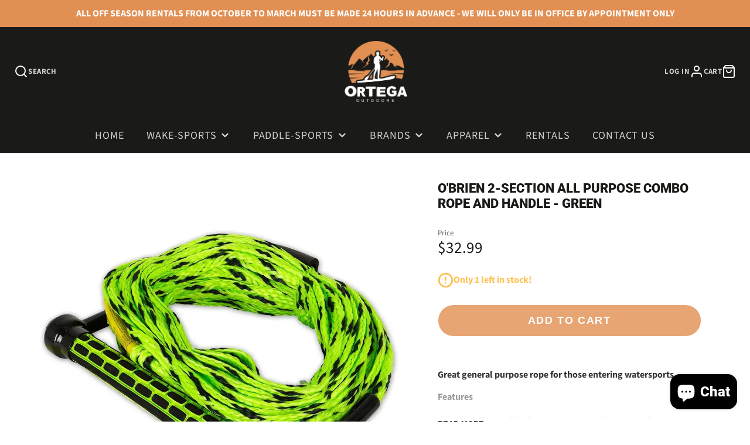

--- FILE ---
content_type: text/html; charset=utf-8
request_url: https://ortegaoutdoors.com/products/obrien-2-section-all-purpose-combo-rope-and-handle-green
body_size: 31687
content:
<!doctype html>
<html class="no-js" lang="en">
  <head>
    <meta charset="utf-8">
    <meta http-equiv="X-UA-Compatible" content="IE=edge">
    <meta name="viewport" content="width=device-width,initial-scale=1">
    <meta name="theme-color" content="">
    <link rel="canonical" href="https://ortegaoutdoors.com/products/obrien-2-section-all-purpose-combo-rope-and-handle-green">
    <link rel="preconnect" href="https://cdn.shopify.com" crossorigin><link rel="icon" type="image/png" href="//ortegaoutdoors.com/cdn/shop/files/Ortega_Outdoors-04_32x32.png?v=1667493995"><link rel="preconnect" href="https://fonts.shopifycdn.com" crossorigin><title>O’Brien 2-Section All Purpose Combo Rope and Handle - Green - OrtegaOutdoors</title>
    
    
      <meta name="description" content="Features Brick Design EVA Grip - Floating handle that is soft, tacky, and easy to hold 12 Wide T6-6061 Aluminum Core Frame - Precision extruded for high strength and low weight.">
    

    

<meta property="og:site_name" content="Ortega Outdoors">
<meta property="og:url" content="https://ortegaoutdoors.com/products/obrien-2-section-all-purpose-combo-rope-and-handle-green">
<meta property="og:title" content="O’Brien 2-Section All Purpose Combo Rope and Handle - Green - OrtegaOutdoors">
<meta property="og:type" content="product">
<meta property="og:description" content="Features Brick Design EVA Grip - Floating handle that is soft, tacky, and easy to hold 12 Wide T6-6061 Aluminum Core Frame - Precision extruded for high strength and low weight."><meta property="og:image" content="http://ortegaoutdoors.com/cdn/shop/products/obrien-2-section-all-purpose-combo-rope-and-handle-green-774073.webp?v=1688487400">
  <meta property="og:image:secure_url" content="https://ortegaoutdoors.com/cdn/shop/products/obrien-2-section-all-purpose-combo-rope-and-handle-green-774073.webp?v=1688487400">
  <meta property="og:image:width" content="940">
  <meta property="og:image:height" content="940"><meta property="og:price:amount" content="32.99">
  <meta property="og:price:currency" content="USD"><meta name="twitter:site" content="@#"><meta name="twitter:card" content="summary_large_image">
<meta name="twitter:title" content="O’Brien 2-Section All Purpose Combo Rope and Handle - Green - OrtegaOutdoors">
<meta name="twitter:description" content="Features Brick Design EVA Grip - Floating handle that is soft, tacky, and easy to hold 12 Wide T6-6061 Aluminum Core Frame - Precision extruded for high strength and low weight.">

    <script src="//ortegaoutdoors.com/cdn/shop/t/2/assets/core.js?v=161069597237085396281666557955" defer="defer"></script><script>window.performance && window.performance.mark && window.performance.mark('shopify.content_for_header.start');</script><meta name="google-site-verification" content="-fDeR8TAaNa0iDFUoW4mepVvDZiopbO3jv8zQKoek7g">
<meta id="shopify-digital-wallet" name="shopify-digital-wallet" content="/66894692652/digital_wallets/dialog">
<meta name="shopify-checkout-api-token" content="184fc02b89a55ef1aa4c354bd18c7eb1">
<meta id="in-context-paypal-metadata" data-shop-id="66894692652" data-venmo-supported="false" data-environment="production" data-locale="en_US" data-paypal-v4="true" data-currency="USD">
<link rel="alternate" type="application/json+oembed" href="https://ortegaoutdoors.com/products/obrien-2-section-all-purpose-combo-rope-and-handle-green.oembed">
<script async="async" src="/checkouts/internal/preloads.js?locale=en-US"></script>
<link rel="preconnect" href="https://shop.app" crossorigin="anonymous">
<script async="async" src="https://shop.app/checkouts/internal/preloads.js?locale=en-US&shop_id=66894692652" crossorigin="anonymous"></script>
<script id="apple-pay-shop-capabilities" type="application/json">{"shopId":66894692652,"countryCode":"US","currencyCode":"USD","merchantCapabilities":["supports3DS"],"merchantId":"gid:\/\/shopify\/Shop\/66894692652","merchantName":"Ortega Outdoors","requiredBillingContactFields":["postalAddress","email"],"requiredShippingContactFields":["postalAddress","email"],"shippingType":"shipping","supportedNetworks":["visa","masterCard","amex","discover","elo","jcb"],"total":{"type":"pending","label":"Ortega Outdoors","amount":"1.00"},"shopifyPaymentsEnabled":true,"supportsSubscriptions":true}</script>
<script id="shopify-features" type="application/json">{"accessToken":"184fc02b89a55ef1aa4c354bd18c7eb1","betas":["rich-media-storefront-analytics"],"domain":"ortegaoutdoors.com","predictiveSearch":true,"shopId":66894692652,"locale":"en"}</script>
<script>var Shopify = Shopify || {};
Shopify.shop = "ortegaoutdoors.myshopify.com";
Shopify.locale = "en";
Shopify.currency = {"active":"USD","rate":"1.0"};
Shopify.country = "US";
Shopify.theme = {"name":"Galleria","id":136581284140,"schema_name":"Galleria","schema_version":"3.0.22","theme_store_id":851,"role":"main"};
Shopify.theme.handle = "null";
Shopify.theme.style = {"id":null,"handle":null};
Shopify.cdnHost = "ortegaoutdoors.com/cdn";
Shopify.routes = Shopify.routes || {};
Shopify.routes.root = "/";</script>
<script type="module">!function(o){(o.Shopify=o.Shopify||{}).modules=!0}(window);</script>
<script>!function(o){function n(){var o=[];function n(){o.push(Array.prototype.slice.apply(arguments))}return n.q=o,n}var t=o.Shopify=o.Shopify||{};t.loadFeatures=n(),t.autoloadFeatures=n()}(window);</script>
<script>
  window.ShopifyPay = window.ShopifyPay || {};
  window.ShopifyPay.apiHost = "shop.app\/pay";
  window.ShopifyPay.redirectState = null;
</script>
<script id="shop-js-analytics" type="application/json">{"pageType":"product"}</script>
<script defer="defer" async type="module" src="//ortegaoutdoors.com/cdn/shopifycloud/shop-js/modules/v2/client.init-shop-cart-sync_BApSsMSl.en.esm.js"></script>
<script defer="defer" async type="module" src="//ortegaoutdoors.com/cdn/shopifycloud/shop-js/modules/v2/chunk.common_CBoos6YZ.esm.js"></script>
<script type="module">
  await import("//ortegaoutdoors.com/cdn/shopifycloud/shop-js/modules/v2/client.init-shop-cart-sync_BApSsMSl.en.esm.js");
await import("//ortegaoutdoors.com/cdn/shopifycloud/shop-js/modules/v2/chunk.common_CBoos6YZ.esm.js");

  window.Shopify.SignInWithShop?.initShopCartSync?.({"fedCMEnabled":true,"windoidEnabled":true});

</script>
<script defer="defer" async type="module" src="//ortegaoutdoors.com/cdn/shopifycloud/shop-js/modules/v2/client.payment-terms_BHOWV7U_.en.esm.js"></script>
<script defer="defer" async type="module" src="//ortegaoutdoors.com/cdn/shopifycloud/shop-js/modules/v2/chunk.common_CBoos6YZ.esm.js"></script>
<script defer="defer" async type="module" src="//ortegaoutdoors.com/cdn/shopifycloud/shop-js/modules/v2/chunk.modal_Bu1hFZFC.esm.js"></script>
<script type="module">
  await import("//ortegaoutdoors.com/cdn/shopifycloud/shop-js/modules/v2/client.payment-terms_BHOWV7U_.en.esm.js");
await import("//ortegaoutdoors.com/cdn/shopifycloud/shop-js/modules/v2/chunk.common_CBoos6YZ.esm.js");
await import("//ortegaoutdoors.com/cdn/shopifycloud/shop-js/modules/v2/chunk.modal_Bu1hFZFC.esm.js");

  
</script>
<script>
  window.Shopify = window.Shopify || {};
  if (!window.Shopify.featureAssets) window.Shopify.featureAssets = {};
  window.Shopify.featureAssets['shop-js'] = {"shop-cart-sync":["modules/v2/client.shop-cart-sync_DJczDl9f.en.esm.js","modules/v2/chunk.common_CBoos6YZ.esm.js"],"init-fed-cm":["modules/v2/client.init-fed-cm_BzwGC0Wi.en.esm.js","modules/v2/chunk.common_CBoos6YZ.esm.js"],"init-windoid":["modules/v2/client.init-windoid_BS26ThXS.en.esm.js","modules/v2/chunk.common_CBoos6YZ.esm.js"],"shop-cash-offers":["modules/v2/client.shop-cash-offers_DthCPNIO.en.esm.js","modules/v2/chunk.common_CBoos6YZ.esm.js","modules/v2/chunk.modal_Bu1hFZFC.esm.js"],"shop-button":["modules/v2/client.shop-button_D_JX508o.en.esm.js","modules/v2/chunk.common_CBoos6YZ.esm.js"],"init-shop-email-lookup-coordinator":["modules/v2/client.init-shop-email-lookup-coordinator_DFwWcvrS.en.esm.js","modules/v2/chunk.common_CBoos6YZ.esm.js"],"shop-toast-manager":["modules/v2/client.shop-toast-manager_tEhgP2F9.en.esm.js","modules/v2/chunk.common_CBoos6YZ.esm.js"],"shop-login-button":["modules/v2/client.shop-login-button_DwLgFT0K.en.esm.js","modules/v2/chunk.common_CBoos6YZ.esm.js","modules/v2/chunk.modal_Bu1hFZFC.esm.js"],"avatar":["modules/v2/client.avatar_BTnouDA3.en.esm.js"],"init-shop-cart-sync":["modules/v2/client.init-shop-cart-sync_BApSsMSl.en.esm.js","modules/v2/chunk.common_CBoos6YZ.esm.js"],"pay-button":["modules/v2/client.pay-button_BuNmcIr_.en.esm.js","modules/v2/chunk.common_CBoos6YZ.esm.js"],"init-shop-for-new-customer-accounts":["modules/v2/client.init-shop-for-new-customer-accounts_DrjXSI53.en.esm.js","modules/v2/client.shop-login-button_DwLgFT0K.en.esm.js","modules/v2/chunk.common_CBoos6YZ.esm.js","modules/v2/chunk.modal_Bu1hFZFC.esm.js"],"init-customer-accounts-sign-up":["modules/v2/client.init-customer-accounts-sign-up_TlVCiykN.en.esm.js","modules/v2/client.shop-login-button_DwLgFT0K.en.esm.js","modules/v2/chunk.common_CBoos6YZ.esm.js","modules/v2/chunk.modal_Bu1hFZFC.esm.js"],"shop-follow-button":["modules/v2/client.shop-follow-button_C5D3XtBb.en.esm.js","modules/v2/chunk.common_CBoos6YZ.esm.js","modules/v2/chunk.modal_Bu1hFZFC.esm.js"],"checkout-modal":["modules/v2/client.checkout-modal_8TC_1FUY.en.esm.js","modules/v2/chunk.common_CBoos6YZ.esm.js","modules/v2/chunk.modal_Bu1hFZFC.esm.js"],"init-customer-accounts":["modules/v2/client.init-customer-accounts_C0Oh2ljF.en.esm.js","modules/v2/client.shop-login-button_DwLgFT0K.en.esm.js","modules/v2/chunk.common_CBoos6YZ.esm.js","modules/v2/chunk.modal_Bu1hFZFC.esm.js"],"lead-capture":["modules/v2/client.lead-capture_Cq0gfm7I.en.esm.js","modules/v2/chunk.common_CBoos6YZ.esm.js","modules/v2/chunk.modal_Bu1hFZFC.esm.js"],"shop-login":["modules/v2/client.shop-login_BmtnoEUo.en.esm.js","modules/v2/chunk.common_CBoos6YZ.esm.js","modules/v2/chunk.modal_Bu1hFZFC.esm.js"],"payment-terms":["modules/v2/client.payment-terms_BHOWV7U_.en.esm.js","modules/v2/chunk.common_CBoos6YZ.esm.js","modules/v2/chunk.modal_Bu1hFZFC.esm.js"]};
</script>
<script>(function() {
  var isLoaded = false;
  function asyncLoad() {
    if (isLoaded) return;
    isLoaded = true;
    var urls = ["?shop=ortegaoutdoors.myshopify.com"];
    for (var i = 0; i < urls.length; i++) {
      var s = document.createElement('script');
      s.type = 'text/javascript';
      s.async = true;
      s.src = urls[i];
      var x = document.getElementsByTagName('script')[0];
      x.parentNode.insertBefore(s, x);
    }
  };
  if(window.attachEvent) {
    window.attachEvent('onload', asyncLoad);
  } else {
    window.addEventListener('load', asyncLoad, false);
  }
})();</script>
<script id="__st">var __st={"a":66894692652,"offset":-18000,"reqid":"7f2f2a5d-7e72-4e41-a06e-ace294359ef6-1768881350","pageurl":"ortegaoutdoors.com\/products\/obrien-2-section-all-purpose-combo-rope-and-handle-green","u":"a7d6845e8cdb","p":"product","rtyp":"product","rid":8136341094700};</script>
<script>window.ShopifyPaypalV4VisibilityTracking = true;</script>
<script id="captcha-bootstrap">!function(){'use strict';const t='contact',e='account',n='new_comment',o=[[t,t],['blogs',n],['comments',n],[t,'customer']],c=[[e,'customer_login'],[e,'guest_login'],[e,'recover_customer_password'],[e,'create_customer']],r=t=>t.map((([t,e])=>`form[action*='/${t}']:not([data-nocaptcha='true']) input[name='form_type'][value='${e}']`)).join(','),a=t=>()=>t?[...document.querySelectorAll(t)].map((t=>t.form)):[];function s(){const t=[...o],e=r(t);return a(e)}const i='password',u='form_key',d=['recaptcha-v3-token','g-recaptcha-response','h-captcha-response',i],f=()=>{try{return window.sessionStorage}catch{return}},m='__shopify_v',_=t=>t.elements[u];function p(t,e,n=!1){try{const o=window.sessionStorage,c=JSON.parse(o.getItem(e)),{data:r}=function(t){const{data:e,action:n}=t;return t[m]||n?{data:e,action:n}:{data:t,action:n}}(c);for(const[e,n]of Object.entries(r))t.elements[e]&&(t.elements[e].value=n);n&&o.removeItem(e)}catch(o){console.error('form repopulation failed',{error:o})}}const l='form_type',E='cptcha';function T(t){t.dataset[E]=!0}const w=window,h=w.document,L='Shopify',v='ce_forms',y='captcha';let A=!1;((t,e)=>{const n=(g='f06e6c50-85a8-45c8-87d0-21a2b65856fe',I='https://cdn.shopify.com/shopifycloud/storefront-forms-hcaptcha/ce_storefront_forms_captcha_hcaptcha.v1.5.2.iife.js',D={infoText:'Protected by hCaptcha',privacyText:'Privacy',termsText:'Terms'},(t,e,n)=>{const o=w[L][v],c=o.bindForm;if(c)return c(t,g,e,D).then(n);var r;o.q.push([[t,g,e,D],n]),r=I,A||(h.body.append(Object.assign(h.createElement('script'),{id:'captcha-provider',async:!0,src:r})),A=!0)});var g,I,D;w[L]=w[L]||{},w[L][v]=w[L][v]||{},w[L][v].q=[],w[L][y]=w[L][y]||{},w[L][y].protect=function(t,e){n(t,void 0,e),T(t)},Object.freeze(w[L][y]),function(t,e,n,w,h,L){const[v,y,A,g]=function(t,e,n){const i=e?o:[],u=t?c:[],d=[...i,...u],f=r(d),m=r(i),_=r(d.filter((([t,e])=>n.includes(e))));return[a(f),a(m),a(_),s()]}(w,h,L),I=t=>{const e=t.target;return e instanceof HTMLFormElement?e:e&&e.form},D=t=>v().includes(t);t.addEventListener('submit',(t=>{const e=I(t);if(!e)return;const n=D(e)&&!e.dataset.hcaptchaBound&&!e.dataset.recaptchaBound,o=_(e),c=g().includes(e)&&(!o||!o.value);(n||c)&&t.preventDefault(),c&&!n&&(function(t){try{if(!f())return;!function(t){const e=f();if(!e)return;const n=_(t);if(!n)return;const o=n.value;o&&e.removeItem(o)}(t);const e=Array.from(Array(32),(()=>Math.random().toString(36)[2])).join('');!function(t,e){_(t)||t.append(Object.assign(document.createElement('input'),{type:'hidden',name:u})),t.elements[u].value=e}(t,e),function(t,e){const n=f();if(!n)return;const o=[...t.querySelectorAll(`input[type='${i}']`)].map((({name:t})=>t)),c=[...d,...o],r={};for(const[a,s]of new FormData(t).entries())c.includes(a)||(r[a]=s);n.setItem(e,JSON.stringify({[m]:1,action:t.action,data:r}))}(t,e)}catch(e){console.error('failed to persist form',e)}}(e),e.submit())}));const S=(t,e)=>{t&&!t.dataset[E]&&(n(t,e.some((e=>e===t))),T(t))};for(const o of['focusin','change'])t.addEventListener(o,(t=>{const e=I(t);D(e)&&S(e,y())}));const B=e.get('form_key'),M=e.get(l),P=B&&M;t.addEventListener('DOMContentLoaded',(()=>{const t=y();if(P)for(const e of t)e.elements[l].value===M&&p(e,B);[...new Set([...A(),...v().filter((t=>'true'===t.dataset.shopifyCaptcha))])].forEach((e=>S(e,t)))}))}(h,new URLSearchParams(w.location.search),n,t,e,['guest_login'])})(!0,!0)}();</script>
<script integrity="sha256-4kQ18oKyAcykRKYeNunJcIwy7WH5gtpwJnB7kiuLZ1E=" data-source-attribution="shopify.loadfeatures" defer="defer" src="//ortegaoutdoors.com/cdn/shopifycloud/storefront/assets/storefront/load_feature-a0a9edcb.js" crossorigin="anonymous"></script>
<script crossorigin="anonymous" defer="defer" src="//ortegaoutdoors.com/cdn/shopifycloud/storefront/assets/shopify_pay/storefront-65b4c6d7.js?v=20250812"></script>
<script data-source-attribution="shopify.dynamic_checkout.dynamic.init">var Shopify=Shopify||{};Shopify.PaymentButton=Shopify.PaymentButton||{isStorefrontPortableWallets:!0,init:function(){window.Shopify.PaymentButton.init=function(){};var t=document.createElement("script");t.src="https://ortegaoutdoors.com/cdn/shopifycloud/portable-wallets/latest/portable-wallets.en.js",t.type="module",document.head.appendChild(t)}};
</script>
<script data-source-attribution="shopify.dynamic_checkout.buyer_consent">
  function portableWalletsHideBuyerConsent(e){var t=document.getElementById("shopify-buyer-consent"),n=document.getElementById("shopify-subscription-policy-button");t&&n&&(t.classList.add("hidden"),t.setAttribute("aria-hidden","true"),n.removeEventListener("click",e))}function portableWalletsShowBuyerConsent(e){var t=document.getElementById("shopify-buyer-consent"),n=document.getElementById("shopify-subscription-policy-button");t&&n&&(t.classList.remove("hidden"),t.removeAttribute("aria-hidden"),n.addEventListener("click",e))}window.Shopify?.PaymentButton&&(window.Shopify.PaymentButton.hideBuyerConsent=portableWalletsHideBuyerConsent,window.Shopify.PaymentButton.showBuyerConsent=portableWalletsShowBuyerConsent);
</script>
<script data-source-attribution="shopify.dynamic_checkout.cart.bootstrap">document.addEventListener("DOMContentLoaded",(function(){function t(){return document.querySelector("shopify-accelerated-checkout-cart, shopify-accelerated-checkout")}if(t())Shopify.PaymentButton.init();else{new MutationObserver((function(e,n){t()&&(Shopify.PaymentButton.init(),n.disconnect())})).observe(document.body,{childList:!0,subtree:!0})}}));
</script>
<link id="shopify-accelerated-checkout-styles" rel="stylesheet" media="screen" href="https://ortegaoutdoors.com/cdn/shopifycloud/portable-wallets/latest/accelerated-checkout-backwards-compat.css" crossorigin="anonymous">
<style id="shopify-accelerated-checkout-cart">
        #shopify-buyer-consent {
  margin-top: 1em;
  display: inline-block;
  width: 100%;
}

#shopify-buyer-consent.hidden {
  display: none;
}

#shopify-subscription-policy-button {
  background: none;
  border: none;
  padding: 0;
  text-decoration: underline;
  font-size: inherit;
  cursor: pointer;
}

#shopify-subscription-policy-button::before {
  box-shadow: none;
}

      </style>

<script>window.performance && window.performance.mark && window.performance.mark('shopify.content_for_header.end');</script>

  <style data-shopify>
    @font-face {
  font-family: "Source Sans Pro";
  font-weight: 400;
  font-style: normal;
  font-display: swap;
  src: url("//ortegaoutdoors.com/cdn/fonts/source_sans_pro/sourcesanspro_n4.50ae3e156aed9a794db7e94c4d00984c7b66616c.woff2") format("woff2"),
       url("//ortegaoutdoors.com/cdn/fonts/source_sans_pro/sourcesanspro_n4.d1662e048bd96ae7123e46600ff9744c0d84502d.woff") format("woff");
}

    @font-face {
  font-family: "Source Sans Pro";
  font-weight: 700;
  font-style: normal;
  font-display: swap;
  src: url("//ortegaoutdoors.com/cdn/fonts/source_sans_pro/sourcesanspro_n7.41cbad1715ffa6489ec3aab1c16fda6d5bdf2235.woff2") format("woff2"),
       url("//ortegaoutdoors.com/cdn/fonts/source_sans_pro/sourcesanspro_n7.01173495588557d2be0eb2bb2ecdf8e4f01cf917.woff") format("woff");
}

    @font-face {
  font-family: "Source Sans Pro";
  font-weight: 400;
  font-style: italic;
  font-display: swap;
  src: url("//ortegaoutdoors.com/cdn/fonts/source_sans_pro/sourcesanspro_i4.130f29b9baa0095b80aea9236ca9ef6ab0069c67.woff2") format("woff2"),
       url("//ortegaoutdoors.com/cdn/fonts/source_sans_pro/sourcesanspro_i4.6146c8c8ae7b8853ccbbc8b859fcf805016ee743.woff") format("woff");
}

    @font-face {
  font-family: "Source Sans Pro";
  font-weight: 700;
  font-style: italic;
  font-display: swap;
  src: url("//ortegaoutdoors.com/cdn/fonts/source_sans_pro/sourcesanspro_i7.98bb15b3a23880a6e1d86ade6dbb197526ff768d.woff2") format("woff2"),
       url("//ortegaoutdoors.com/cdn/fonts/source_sans_pro/sourcesanspro_i7.6274cea5e22a575d33653322a4399caadffb1338.woff") format("woff");
}

    @font-face {
  font-family: Roboto;
  font-weight: 900;
  font-style: normal;
  font-display: swap;
  src: url("//ortegaoutdoors.com/cdn/fonts/roboto/roboto_n9.0c184e6fa23f90226ecbf2340f41a7f829851913.woff2") format("woff2"),
       url("//ortegaoutdoors.com/cdn/fonts/roboto/roboto_n9.7211b7d111ec948ac853161b9ab0c32728753cde.woff") format("woff");
}


    :root {
      --font-body-family: "Source Sans Pro", sans-serif;
      --font-body-style: normal;
      --font-body-weight: 400;
      --font-body-weight-bold: bold;

      --font-heading-family: Roboto, sans-serif;
      --font-heading-style: normal;
      --font-heading-weight: 900;

      --font-size-base: 16px;

      --line-height-base: 1.5;

    
      --headings-text-transfrom: uppercase;
    


      --color-text: 26, 27, 24;
      --color-background: 255, 255, 255;
      --color-alt-background: 245, 245, 245;
      --color-accent: 225, 143, 82;
      --color-accent-c: 255, 255, 255;
      --color-border: 234, 234, 234;
      --color-sale-price: 220, 53, 69;
      --color-star-rating: 246, 164, 41;
      --color-error: 220, 53, 69;
      --color-success: 25, 135, 84;
      --color-warning: 255, 193, 84;

      --spacer: 1rem;
      --color-link: 225, 143, 82;

    
    }
  </style>

    <link href="//ortegaoutdoors.com/cdn/shop/t/2/assets/core.css?v=73679012914274026721666557958" rel="stylesheet" type="text/css" media="all" />
    <link href="//ortegaoutdoors.com/cdn/shop/t/2/assets/button.css?v=100503580076924347181666557958" rel="stylesheet" type="text/css" media="all" />
    <link href="//ortegaoutdoors.com/cdn/shop/t/2/assets/grid.css?v=5270435188057093651666557955" rel="stylesheet" type="text/css" media="all" />
    <link href="//ortegaoutdoors.com/cdn/shop/t/2/assets/media.css?v=1194107016558827001666557957" rel="stylesheet" type="text/css" media="all" />
    <link href="//ortegaoutdoors.com/cdn/shop/t/2/assets/hero.css?v=90710490762018649331666557956" rel="stylesheet" type="text/css" media="all" />
    <link href="//ortegaoutdoors.com/cdn/shop/t/2/assets/price.css?v=31753938813150957691666557958" rel="stylesheet" type="text/css" media="all" />
<link href="//ortegaoutdoors.com/cdn/shop/t/2/assets/custom.css?v=11159850673108898711668150417" rel="stylesheet" type="text/css" media="all" />
    <link rel="stylesheet" href="//ortegaoutdoors.com/cdn/shop/t/2/assets/spinner.css?v=125212288647693193331666557957" media="print" onload="this.media='all'">
    <noscript><link href="//ortegaoutdoors.com/cdn/shop/t/2/assets/spinner.css?v=125212288647693193331666557957" rel="stylesheet" type="text/css" media="all" /></noscript>
    
<link rel="preload" as="font" href="//ortegaoutdoors.com/cdn/fonts/source_sans_pro/sourcesanspro_n4.50ae3e156aed9a794db7e94c4d00984c7b66616c.woff2" type="font/woff2" crossorigin><link rel="preload" as="font" href="//ortegaoutdoors.com/cdn/fonts/roboto/roboto_n9.0c184e6fa23f90226ecbf2340f41a7f829851913.woff2" type="font/woff2" crossorigin><script>document.documentElement.className = document.documentElement.className.replace('no-js', 'js');</script>

    <script type="text/javascript">
  (function(config) {
    window._peekConfig = config || {};
    var idPrefix = 'peek-book-button';
    var id = idPrefix+'-js'; if (document.getElementById(id)) return;
    var head = document.getElementsByTagName('head')[0];
    var el = document.createElement('script'); el.id = id;
    var date = new Date; var stamp = date.getMonth()+"-"+date.getDate();
    var basePath = "https://js.peek.com";
    el.src = basePath + "/widget_button.js?ts="+stamp;
    head.appendChild(el); id = idPrefix+'-css'; el = document.createElement('link'); el.id = id;
    el.href = basePath + "/widget_button.css?ts="+stamp;
    el.rel="stylesheet"; el.type="text/css"; head.appendChild(el);
  })({key: '1e95f994-b97c-4aa1-ae45-5847355c9fad'});
</script>

    <script src="https://evolutionjetsports.smartrezbooking.com/js/widget.js"></script>



  <script src="https://cdn.shopify.com/extensions/e4b3a77b-20c9-4161-b1bb-deb87046128d/inbox-1253/assets/inbox-chat-loader.js" type="text/javascript" defer="defer"></script>
<link href="https://monorail-edge.shopifysvc.com" rel="dns-prefetch">
<script>(function(){if ("sendBeacon" in navigator && "performance" in window) {try {var session_token_from_headers = performance.getEntriesByType('navigation')[0].serverTiming.find(x => x.name == '_s').description;} catch {var session_token_from_headers = undefined;}var session_cookie_matches = document.cookie.match(/_shopify_s=([^;]*)/);var session_token_from_cookie = session_cookie_matches && session_cookie_matches.length === 2 ? session_cookie_matches[1] : "";var session_token = session_token_from_headers || session_token_from_cookie || "";function handle_abandonment_event(e) {var entries = performance.getEntries().filter(function(entry) {return /monorail-edge.shopifysvc.com/.test(entry.name);});if (!window.abandonment_tracked && entries.length === 0) {window.abandonment_tracked = true;var currentMs = Date.now();var navigation_start = performance.timing.navigationStart;var payload = {shop_id: 66894692652,url: window.location.href,navigation_start,duration: currentMs - navigation_start,session_token,page_type: "product"};window.navigator.sendBeacon("https://monorail-edge.shopifysvc.com/v1/produce", JSON.stringify({schema_id: "online_store_buyer_site_abandonment/1.1",payload: payload,metadata: {event_created_at_ms: currentMs,event_sent_at_ms: currentMs}}));}}window.addEventListener('pagehide', handle_abandonment_event);}}());</script>
<script id="web-pixels-manager-setup">(function e(e,d,r,n,o){if(void 0===o&&(o={}),!Boolean(null===(a=null===(i=window.Shopify)||void 0===i?void 0:i.analytics)||void 0===a?void 0:a.replayQueue)){var i,a;window.Shopify=window.Shopify||{};var t=window.Shopify;t.analytics=t.analytics||{};var s=t.analytics;s.replayQueue=[],s.publish=function(e,d,r){return s.replayQueue.push([e,d,r]),!0};try{self.performance.mark("wpm:start")}catch(e){}var l=function(){var e={modern:/Edge?\/(1{2}[4-9]|1[2-9]\d|[2-9]\d{2}|\d{4,})\.\d+(\.\d+|)|Firefox\/(1{2}[4-9]|1[2-9]\d|[2-9]\d{2}|\d{4,})\.\d+(\.\d+|)|Chrom(ium|e)\/(9{2}|\d{3,})\.\d+(\.\d+|)|(Maci|X1{2}).+ Version\/(15\.\d+|(1[6-9]|[2-9]\d|\d{3,})\.\d+)([,.]\d+|)( \(\w+\)|)( Mobile\/\w+|) Safari\/|Chrome.+OPR\/(9{2}|\d{3,})\.\d+\.\d+|(CPU[ +]OS|iPhone[ +]OS|CPU[ +]iPhone|CPU IPhone OS|CPU iPad OS)[ +]+(15[._]\d+|(1[6-9]|[2-9]\d|\d{3,})[._]\d+)([._]\d+|)|Android:?[ /-](13[3-9]|1[4-9]\d|[2-9]\d{2}|\d{4,})(\.\d+|)(\.\d+|)|Android.+Firefox\/(13[5-9]|1[4-9]\d|[2-9]\d{2}|\d{4,})\.\d+(\.\d+|)|Android.+Chrom(ium|e)\/(13[3-9]|1[4-9]\d|[2-9]\d{2}|\d{4,})\.\d+(\.\d+|)|SamsungBrowser\/([2-9]\d|\d{3,})\.\d+/,legacy:/Edge?\/(1[6-9]|[2-9]\d|\d{3,})\.\d+(\.\d+|)|Firefox\/(5[4-9]|[6-9]\d|\d{3,})\.\d+(\.\d+|)|Chrom(ium|e)\/(5[1-9]|[6-9]\d|\d{3,})\.\d+(\.\d+|)([\d.]+$|.*Safari\/(?![\d.]+ Edge\/[\d.]+$))|(Maci|X1{2}).+ Version\/(10\.\d+|(1[1-9]|[2-9]\d|\d{3,})\.\d+)([,.]\d+|)( \(\w+\)|)( Mobile\/\w+|) Safari\/|Chrome.+OPR\/(3[89]|[4-9]\d|\d{3,})\.\d+\.\d+|(CPU[ +]OS|iPhone[ +]OS|CPU[ +]iPhone|CPU IPhone OS|CPU iPad OS)[ +]+(10[._]\d+|(1[1-9]|[2-9]\d|\d{3,})[._]\d+)([._]\d+|)|Android:?[ /-](13[3-9]|1[4-9]\d|[2-9]\d{2}|\d{4,})(\.\d+|)(\.\d+|)|Mobile Safari.+OPR\/([89]\d|\d{3,})\.\d+\.\d+|Android.+Firefox\/(13[5-9]|1[4-9]\d|[2-9]\d{2}|\d{4,})\.\d+(\.\d+|)|Android.+Chrom(ium|e)\/(13[3-9]|1[4-9]\d|[2-9]\d{2}|\d{4,})\.\d+(\.\d+|)|Android.+(UC? ?Browser|UCWEB|U3)[ /]?(15\.([5-9]|\d{2,})|(1[6-9]|[2-9]\d|\d{3,})\.\d+)\.\d+|SamsungBrowser\/(5\.\d+|([6-9]|\d{2,})\.\d+)|Android.+MQ{2}Browser\/(14(\.(9|\d{2,})|)|(1[5-9]|[2-9]\d|\d{3,})(\.\d+|))(\.\d+|)|K[Aa][Ii]OS\/(3\.\d+|([4-9]|\d{2,})\.\d+)(\.\d+|)/},d=e.modern,r=e.legacy,n=navigator.userAgent;return n.match(d)?"modern":n.match(r)?"legacy":"unknown"}(),u="modern"===l?"modern":"legacy",c=(null!=n?n:{modern:"",legacy:""})[u],f=function(e){return[e.baseUrl,"/wpm","/b",e.hashVersion,"modern"===e.buildTarget?"m":"l",".js"].join("")}({baseUrl:d,hashVersion:r,buildTarget:u}),m=function(e){var d=e.version,r=e.bundleTarget,n=e.surface,o=e.pageUrl,i=e.monorailEndpoint;return{emit:function(e){var a=e.status,t=e.errorMsg,s=(new Date).getTime(),l=JSON.stringify({metadata:{event_sent_at_ms:s},events:[{schema_id:"web_pixels_manager_load/3.1",payload:{version:d,bundle_target:r,page_url:o,status:a,surface:n,error_msg:t},metadata:{event_created_at_ms:s}}]});if(!i)return console&&console.warn&&console.warn("[Web Pixels Manager] No Monorail endpoint provided, skipping logging."),!1;try{return self.navigator.sendBeacon.bind(self.navigator)(i,l)}catch(e){}var u=new XMLHttpRequest;try{return u.open("POST",i,!0),u.setRequestHeader("Content-Type","text/plain"),u.send(l),!0}catch(e){return console&&console.warn&&console.warn("[Web Pixels Manager] Got an unhandled error while logging to Monorail."),!1}}}}({version:r,bundleTarget:l,surface:e.surface,pageUrl:self.location.href,monorailEndpoint:e.monorailEndpoint});try{o.browserTarget=l,function(e){var d=e.src,r=e.async,n=void 0===r||r,o=e.onload,i=e.onerror,a=e.sri,t=e.scriptDataAttributes,s=void 0===t?{}:t,l=document.createElement("script"),u=document.querySelector("head"),c=document.querySelector("body");if(l.async=n,l.src=d,a&&(l.integrity=a,l.crossOrigin="anonymous"),s)for(var f in s)if(Object.prototype.hasOwnProperty.call(s,f))try{l.dataset[f]=s[f]}catch(e){}if(o&&l.addEventListener("load",o),i&&l.addEventListener("error",i),u)u.appendChild(l);else{if(!c)throw new Error("Did not find a head or body element to append the script");c.appendChild(l)}}({src:f,async:!0,onload:function(){if(!function(){var e,d;return Boolean(null===(d=null===(e=window.Shopify)||void 0===e?void 0:e.analytics)||void 0===d?void 0:d.initialized)}()){var d=window.webPixelsManager.init(e)||void 0;if(d){var r=window.Shopify.analytics;r.replayQueue.forEach((function(e){var r=e[0],n=e[1],o=e[2];d.publishCustomEvent(r,n,o)})),r.replayQueue=[],r.publish=d.publishCustomEvent,r.visitor=d.visitor,r.initialized=!0}}},onerror:function(){return m.emit({status:"failed",errorMsg:"".concat(f," has failed to load")})},sri:function(e){var d=/^sha384-[A-Za-z0-9+/=]+$/;return"string"==typeof e&&d.test(e)}(c)?c:"",scriptDataAttributes:o}),m.emit({status:"loading"})}catch(e){m.emit({status:"failed",errorMsg:(null==e?void 0:e.message)||"Unknown error"})}}})({shopId: 66894692652,storefrontBaseUrl: "https://ortegaoutdoors.com",extensionsBaseUrl: "https://extensions.shopifycdn.com/cdn/shopifycloud/web-pixels-manager",monorailEndpoint: "https://monorail-edge.shopifysvc.com/unstable/produce_batch",surface: "storefront-renderer",enabledBetaFlags: ["2dca8a86"],webPixelsConfigList: [{"id":"726630700","configuration":"{\"config\":\"{\\\"pixel_id\\\":\\\"G-Z622YCMRXQ\\\",\\\"target_country\\\":\\\"US\\\",\\\"gtag_events\\\":[{\\\"type\\\":\\\"begin_checkout\\\",\\\"action_label\\\":\\\"G-Z622YCMRXQ\\\"},{\\\"type\\\":\\\"search\\\",\\\"action_label\\\":\\\"G-Z622YCMRXQ\\\"},{\\\"type\\\":\\\"view_item\\\",\\\"action_label\\\":[\\\"G-Z622YCMRXQ\\\",\\\"MC-PLPQ9XQJZN\\\"]},{\\\"type\\\":\\\"purchase\\\",\\\"action_label\\\":[\\\"G-Z622YCMRXQ\\\",\\\"MC-PLPQ9XQJZN\\\"]},{\\\"type\\\":\\\"page_view\\\",\\\"action_label\\\":[\\\"G-Z622YCMRXQ\\\",\\\"MC-PLPQ9XQJZN\\\"]},{\\\"type\\\":\\\"add_payment_info\\\",\\\"action_label\\\":\\\"G-Z622YCMRXQ\\\"},{\\\"type\\\":\\\"add_to_cart\\\",\\\"action_label\\\":\\\"G-Z622YCMRXQ\\\"}],\\\"enable_monitoring_mode\\\":false}\"}","eventPayloadVersion":"v1","runtimeContext":"OPEN","scriptVersion":"b2a88bafab3e21179ed38636efcd8a93","type":"APP","apiClientId":1780363,"privacyPurposes":[],"dataSharingAdjustments":{"protectedCustomerApprovalScopes":["read_customer_address","read_customer_email","read_customer_name","read_customer_personal_data","read_customer_phone"]}},{"id":"shopify-app-pixel","configuration":"{}","eventPayloadVersion":"v1","runtimeContext":"STRICT","scriptVersion":"0450","apiClientId":"shopify-pixel","type":"APP","privacyPurposes":["ANALYTICS","MARKETING"]},{"id":"shopify-custom-pixel","eventPayloadVersion":"v1","runtimeContext":"LAX","scriptVersion":"0450","apiClientId":"shopify-pixel","type":"CUSTOM","privacyPurposes":["ANALYTICS","MARKETING"]}],isMerchantRequest: false,initData: {"shop":{"name":"Ortega Outdoors","paymentSettings":{"currencyCode":"USD"},"myshopifyDomain":"ortegaoutdoors.myshopify.com","countryCode":"US","storefrontUrl":"https:\/\/ortegaoutdoors.com"},"customer":null,"cart":null,"checkout":null,"productVariants":[{"price":{"amount":32.99,"currencyCode":"USD"},"product":{"title":"O'Brien 2-Section All Purpose Combo Rope and Handle - Green","vendor":"O'Brien","id":"8136341094700","untranslatedTitle":"O'Brien 2-Section All Purpose Combo Rope and Handle - Green","url":"\/products\/obrien-2-section-all-purpose-combo-rope-and-handle-green","type":"Wake Board Rope"},"id":"44474481246508","image":{"src":"\/\/ortegaoutdoors.com\/cdn\/shop\/products\/obrien-2-section-all-purpose-combo-rope-and-handle-green-774073.webp?v=1688487400"},"sku":"2214538","title":"Default Title","untranslatedTitle":"Default Title"}],"purchasingCompany":null},},"https://ortegaoutdoors.com/cdn","fcfee988w5aeb613cpc8e4bc33m6693e112",{"modern":"","legacy":""},{"shopId":"66894692652","storefrontBaseUrl":"https:\/\/ortegaoutdoors.com","extensionBaseUrl":"https:\/\/extensions.shopifycdn.com\/cdn\/shopifycloud\/web-pixels-manager","surface":"storefront-renderer","enabledBetaFlags":"[\"2dca8a86\"]","isMerchantRequest":"false","hashVersion":"fcfee988w5aeb613cpc8e4bc33m6693e112","publish":"custom","events":"[[\"page_viewed\",{}],[\"product_viewed\",{\"productVariant\":{\"price\":{\"amount\":32.99,\"currencyCode\":\"USD\"},\"product\":{\"title\":\"O'Brien 2-Section All Purpose Combo Rope and Handle - Green\",\"vendor\":\"O'Brien\",\"id\":\"8136341094700\",\"untranslatedTitle\":\"O'Brien 2-Section All Purpose Combo Rope and Handle - Green\",\"url\":\"\/products\/obrien-2-section-all-purpose-combo-rope-and-handle-green\",\"type\":\"Wake Board Rope\"},\"id\":\"44474481246508\",\"image\":{\"src\":\"\/\/ortegaoutdoors.com\/cdn\/shop\/products\/obrien-2-section-all-purpose-combo-rope-and-handle-green-774073.webp?v=1688487400\"},\"sku\":\"2214538\",\"title\":\"Default Title\",\"untranslatedTitle\":\"Default Title\"}}]]"});</script><script>
  window.ShopifyAnalytics = window.ShopifyAnalytics || {};
  window.ShopifyAnalytics.meta = window.ShopifyAnalytics.meta || {};
  window.ShopifyAnalytics.meta.currency = 'USD';
  var meta = {"product":{"id":8136341094700,"gid":"gid:\/\/shopify\/Product\/8136341094700","vendor":"O'Brien","type":"Wake Board Rope","handle":"obrien-2-section-all-purpose-combo-rope-and-handle-green","variants":[{"id":44474481246508,"price":3299,"name":"O'Brien 2-Section All Purpose Combo Rope and Handle - Green","public_title":null,"sku":"2214538"}],"remote":false},"page":{"pageType":"product","resourceType":"product","resourceId":8136341094700,"requestId":"7f2f2a5d-7e72-4e41-a06e-ace294359ef6-1768881350"}};
  for (var attr in meta) {
    window.ShopifyAnalytics.meta[attr] = meta[attr];
  }
</script>
<script class="analytics">
  (function () {
    var customDocumentWrite = function(content) {
      var jquery = null;

      if (window.jQuery) {
        jquery = window.jQuery;
      } else if (window.Checkout && window.Checkout.$) {
        jquery = window.Checkout.$;
      }

      if (jquery) {
        jquery('body').append(content);
      }
    };

    var hasLoggedConversion = function(token) {
      if (token) {
        return document.cookie.indexOf('loggedConversion=' + token) !== -1;
      }
      return false;
    }

    var setCookieIfConversion = function(token) {
      if (token) {
        var twoMonthsFromNow = new Date(Date.now());
        twoMonthsFromNow.setMonth(twoMonthsFromNow.getMonth() + 2);

        document.cookie = 'loggedConversion=' + token + '; expires=' + twoMonthsFromNow;
      }
    }

    var trekkie = window.ShopifyAnalytics.lib = window.trekkie = window.trekkie || [];
    if (trekkie.integrations) {
      return;
    }
    trekkie.methods = [
      'identify',
      'page',
      'ready',
      'track',
      'trackForm',
      'trackLink'
    ];
    trekkie.factory = function(method) {
      return function() {
        var args = Array.prototype.slice.call(arguments);
        args.unshift(method);
        trekkie.push(args);
        return trekkie;
      };
    };
    for (var i = 0; i < trekkie.methods.length; i++) {
      var key = trekkie.methods[i];
      trekkie[key] = trekkie.factory(key);
    }
    trekkie.load = function(config) {
      trekkie.config = config || {};
      trekkie.config.initialDocumentCookie = document.cookie;
      var first = document.getElementsByTagName('script')[0];
      var script = document.createElement('script');
      script.type = 'text/javascript';
      script.onerror = function(e) {
        var scriptFallback = document.createElement('script');
        scriptFallback.type = 'text/javascript';
        scriptFallback.onerror = function(error) {
                var Monorail = {
      produce: function produce(monorailDomain, schemaId, payload) {
        var currentMs = new Date().getTime();
        var event = {
          schema_id: schemaId,
          payload: payload,
          metadata: {
            event_created_at_ms: currentMs,
            event_sent_at_ms: currentMs
          }
        };
        return Monorail.sendRequest("https://" + monorailDomain + "/v1/produce", JSON.stringify(event));
      },
      sendRequest: function sendRequest(endpointUrl, payload) {
        // Try the sendBeacon API
        if (window && window.navigator && typeof window.navigator.sendBeacon === 'function' && typeof window.Blob === 'function' && !Monorail.isIos12()) {
          var blobData = new window.Blob([payload], {
            type: 'text/plain'
          });

          if (window.navigator.sendBeacon(endpointUrl, blobData)) {
            return true;
          } // sendBeacon was not successful

        } // XHR beacon

        var xhr = new XMLHttpRequest();

        try {
          xhr.open('POST', endpointUrl);
          xhr.setRequestHeader('Content-Type', 'text/plain');
          xhr.send(payload);
        } catch (e) {
          console.log(e);
        }

        return false;
      },
      isIos12: function isIos12() {
        return window.navigator.userAgent.lastIndexOf('iPhone; CPU iPhone OS 12_') !== -1 || window.navigator.userAgent.lastIndexOf('iPad; CPU OS 12_') !== -1;
      }
    };
    Monorail.produce('monorail-edge.shopifysvc.com',
      'trekkie_storefront_load_errors/1.1',
      {shop_id: 66894692652,
      theme_id: 136581284140,
      app_name: "storefront",
      context_url: window.location.href,
      source_url: "//ortegaoutdoors.com/cdn/s/trekkie.storefront.cd680fe47e6c39ca5d5df5f0a32d569bc48c0f27.min.js"});

        };
        scriptFallback.async = true;
        scriptFallback.src = '//ortegaoutdoors.com/cdn/s/trekkie.storefront.cd680fe47e6c39ca5d5df5f0a32d569bc48c0f27.min.js';
        first.parentNode.insertBefore(scriptFallback, first);
      };
      script.async = true;
      script.src = '//ortegaoutdoors.com/cdn/s/trekkie.storefront.cd680fe47e6c39ca5d5df5f0a32d569bc48c0f27.min.js';
      first.parentNode.insertBefore(script, first);
    };
    trekkie.load(
      {"Trekkie":{"appName":"storefront","development":false,"defaultAttributes":{"shopId":66894692652,"isMerchantRequest":null,"themeId":136581284140,"themeCityHash":"15438719797384377207","contentLanguage":"en","currency":"USD","eventMetadataId":"cbb2601d-48dc-42f3-a7a0-f0fadd90de6d"},"isServerSideCookieWritingEnabled":true,"monorailRegion":"shop_domain","enabledBetaFlags":["65f19447"]},"Session Attribution":{},"S2S":{"facebookCapiEnabled":true,"source":"trekkie-storefront-renderer","apiClientId":580111}}
    );

    var loaded = false;
    trekkie.ready(function() {
      if (loaded) return;
      loaded = true;

      window.ShopifyAnalytics.lib = window.trekkie;

      var originalDocumentWrite = document.write;
      document.write = customDocumentWrite;
      try { window.ShopifyAnalytics.merchantGoogleAnalytics.call(this); } catch(error) {};
      document.write = originalDocumentWrite;

      window.ShopifyAnalytics.lib.page(null,{"pageType":"product","resourceType":"product","resourceId":8136341094700,"requestId":"7f2f2a5d-7e72-4e41-a06e-ace294359ef6-1768881350","shopifyEmitted":true});

      var match = window.location.pathname.match(/checkouts\/(.+)\/(thank_you|post_purchase)/)
      var token = match? match[1]: undefined;
      if (!hasLoggedConversion(token)) {
        setCookieIfConversion(token);
        window.ShopifyAnalytics.lib.track("Viewed Product",{"currency":"USD","variantId":44474481246508,"productId":8136341094700,"productGid":"gid:\/\/shopify\/Product\/8136341094700","name":"O'Brien 2-Section All Purpose Combo Rope and Handle - Green","price":"32.99","sku":"2214538","brand":"O'Brien","variant":null,"category":"Wake Board Rope","nonInteraction":true,"remote":false},undefined,undefined,{"shopifyEmitted":true});
      window.ShopifyAnalytics.lib.track("monorail:\/\/trekkie_storefront_viewed_product\/1.1",{"currency":"USD","variantId":44474481246508,"productId":8136341094700,"productGid":"gid:\/\/shopify\/Product\/8136341094700","name":"O'Brien 2-Section All Purpose Combo Rope and Handle - Green","price":"32.99","sku":"2214538","brand":"O'Brien","variant":null,"category":"Wake Board Rope","nonInteraction":true,"remote":false,"referer":"https:\/\/ortegaoutdoors.com\/products\/obrien-2-section-all-purpose-combo-rope-and-handle-green"});
      }
    });


        var eventsListenerScript = document.createElement('script');
        eventsListenerScript.async = true;
        eventsListenerScript.src = "//ortegaoutdoors.com/cdn/shopifycloud/storefront/assets/shop_events_listener-3da45d37.js";
        document.getElementsByTagName('head')[0].appendChild(eventsListenerScript);

})();</script>
<script
  defer
  src="https://ortegaoutdoors.com/cdn/shopifycloud/perf-kit/shopify-perf-kit-3.0.4.min.js"
  data-application="storefront-renderer"
  data-shop-id="66894692652"
  data-render-region="gcp-us-central1"
  data-page-type="product"
  data-theme-instance-id="136581284140"
  data-theme-name="Galleria"
  data-theme-version="3.0.22"
  data-monorail-region="shop_domain"
  data-resource-timing-sampling-rate="10"
  data-shs="true"
  data-shs-beacon="true"
  data-shs-export-with-fetch="true"
  data-shs-logs-sample-rate="1"
  data-shs-beacon-endpoint="https://ortegaoutdoors.com/api/collect"
></script>
</head>

  <body class="preload">
    <svg xmlns="http://www.w3.org/2000/svg" hidden>
    <symbol id="svg-icon-search" viewBox="0 0 24 24" fill="none" stroke="currentColor" stroke-linecap="round" stroke-linejoin="round">
        <circle cx="11" cy="11" r="8"/><line x1="21" y1="21" x2="16.65" y2="16.65"/>
    </symbol>
    <symbol id="svg-icon-cart" viewBox="0 0 24 24" fill="none" stroke="currentColor" stroke-linecap="round" stroke-linejoin="round">
        <path d="M6 2L3 6v14a2 2 0 0 0 2 2h14a2 2 0 0 0 2-2V6l-3-4z"/><line x1="3" y1="6" x2="21" y2="6"/><path d="M16 10a4 4 0 0 1-8 0"/>
    </symbol>
    <symbol id="svg-icon-play-circle" viewBox="0 0 24 24" fill="none" stroke="currentColor" stroke-linecap="round" stroke-linejoin="round">
        <circle cx="12" cy="12" r="10"/><polygon points="10 8 16 12 10 16 10 8"/>
    </symbol>
    <symbol id="svg-icon-chevron-down" viewBox="0 0 24 24" fill="none" stroke="currentColor" stroke-linecap="round" stroke-linejoin="round">
        <polyline points="6 9 12 15 18 9"/>
    </symbol>
    <symbol id="svg-icon-chevron-right" viewBox="0 0 24 24" fill="none" stroke="currentColor" stroke-linecap="round" stroke-linejoin="round">
        <polyline points="9 18 15 12 9 6"/>
    </symbol>
    <symbol id="svg-icon-x" viewBox="0 0 24 24" fill="none" stroke="currentColor" stroke-linecap="round" stroke-linejoin="round">
        <line x1="18" y1="6" x2="6" y2="18"/><line x1="6" y1="6" x2="18" y2="18"/>
    </symbol>
    <symbol id="svg-icon-trash" viewBox="0 0 24 24" fill="none" stroke="currentColor" stroke-linecap="round" stroke-linejoin="round">
        <polyline points="3 6 5 6 21 6"/><path d="M19 6v14a2 2 0 0 1-2 2H7a2 2 0 0 1-2-2V6m3 0V4a2 2 0 0 1 2-2h4a2 2 0 0 1 2 2v2"/>
    </symbol>
    <symbol id="svg-icon-facebook" viewBox="0 0 18 18">
        <path fill="currentColor" d="M16.42.61c.27 0 .5.1.69.28.19.2.28.42.28.7v15.44c0 .27-.1.5-.28.69a.94.94 0 01-.7.28h-4.39v-6.7h2.25l.31-2.65h-2.56v-1.7c0-.4.1-.72.28-.93.18-.2.5-.32 1-.32h1.37V3.35c-.6-.06-1.27-.1-2.01-.1-1.01 0-1.83.3-2.45.9-.62.6-.93 1.44-.93 2.53v1.97H7.04v2.65h2.24V18H.98c-.28 0-.5-.1-.7-.28a.94.94 0 01-.28-.7V1.59c0-.27.1-.5.28-.69a.94.94 0 01.7-.28h15.44z"></path>
    </symbol>
    <symbol id="svg-icon-twitter" viewBox="0 0 18 15">
        <path fill="currentColor" d="M17.64 2.6a7.33 7.33 0 01-1.75 1.82c0 .05 0 .13.02.23l.02.23a9.97 9.97 0 01-1.69 5.54c-.57.85-1.24 1.62-2.02 2.28a9.09 9.09 0 01-2.82 1.6 10.23 10.23 0 01-8.9-.98c.34.02.61.04.83.04 1.64 0 3.1-.5 4.38-1.5a3.6 3.6 0 01-3.3-2.45A2.91 2.91 0 004 9.35a3.47 3.47 0 01-2.02-1.21 3.37 3.37 0 01-.8-2.22v-.03c.46.24.98.37 1.58.4a3.45 3.45 0 01-1.54-2.9c0-.61.14-1.2.45-1.79a9.68 9.68 0 003.2 2.6 10 10 0 004.08 1.07 3 3 0 01-.13-.8c0-.97.34-1.8 1.03-2.48A3.45 3.45 0 0112.4.96a3.49 3.49 0 012.54 1.1c.8-.15 1.54-.44 2.23-.85a3.4 3.4 0 01-1.54 1.94c.74-.1 1.4-.28 2.01-.54z">
    </symbol>
    <symbol id="svg-icon-pinterest" viewBox="0 0 17 18">
        <path fill="currentColor" d="M8.48.58a8.42 8.42 0 015.9 2.45 8.42 8.42 0 011.33 10.08 8.28 8.28 0 01-7.23 4.16 8.5 8.5 0 01-2.37-.32c.42-.68.7-1.29.85-1.8l.59-2.29c.14.28.41.52.8.73.4.2.8.31 1.24.31.87 0 1.65-.25 2.34-.75a4.87 4.87 0 001.6-2.05 7.3 7.3 0 00.56-2.93c0-1.3-.5-2.41-1.49-3.36a5.27 5.27 0 00-3.8-1.43c-.93 0-1.8.16-2.58.48A5.23 5.23 0 002.85 8.6c0 .75.14 1.41.43 1.98.28.56.7.96 1.27 1.2.1.04.19.04.26 0 .07-.03.12-.1.15-.2l.18-.68c.05-.15.02-.3-.11-.45a2.35 2.35 0 01-.57-1.63A3.96 3.96 0 018.6 4.8c1.09 0 1.94.3 2.54.89.61.6.92 1.37.92 2.32 0 .8-.11 1.54-.33 2.21a3.97 3.97 0 01-.93 1.62c-.4.4-.87.6-1.4.6-.43 0-.78-.15-1.06-.47-.27-.32-.36-.7-.26-1.13a111.14 111.14 0 01.47-1.6l.18-.73c.06-.26.09-.47.09-.65 0-.36-.1-.66-.28-.89-.2-.23-.47-.35-.83-.35-.45 0-.83.2-1.13.62-.3.41-.46.93-.46 1.56a4.1 4.1 0 00.18 1.15l.06.15c-.6 2.58-.95 4.1-1.08 4.54-.12.55-.16 1.2-.13 1.94a8.4 8.4 0 01-5-7.65c0-2.3.81-4.28 2.44-5.9A8.04 8.04 0 018.48.57z">
    </symbol>
    <symbol id="svg-icon-instagram" viewBox="0 0 448 512">
        <path fill="currentColor" d="M224.1 141c-63.6 0-114.9 51.3-114.9 114.9s51.3 114.9 114.9 114.9S339 319.5 339 255.9 287.7 141 224.1 141zm0 189.6c-41.1 0-74.7-33.5-74.7-74.7s33.5-74.7 74.7-74.7 74.7 33.5 74.7 74.7-33.6 74.7-74.7 74.7zm146.4-194.3c0 14.9-12 26.8-26.8 26.8-14.9 0-26.8-12-26.8-26.8s12-26.8 26.8-26.8 26.8 12 26.8 26.8zm76.1 27.2c-1.7-35.9-9.9-67.7-36.2-93.9-26.2-26.2-58-34.4-93.9-36.2-37-2.1-147.9-2.1-184.9 0-35.8 1.7-67.6 9.9-93.9 36.1s-34.4 58-36.2 93.9c-2.1 37-2.1 147.9 0 184.9 1.7 35.9 9.9 67.7 36.2 93.9s58 34.4 93.9 36.2c37 2.1 147.9 2.1 184.9 0 35.9-1.7 67.7-9.9 93.9-36.2 26.2-26.2 34.4-58 36.2-93.9 2.1-37 2.1-147.8 0-184.8zM398.8 388c-7.8 19.6-22.9 34.7-42.6 42.6-29.5 11.7-99.5 9-132.1 9s-102.7 2.6-132.1-9c-19.6-7.8-34.7-22.9-42.6-42.6-11.7-29.5-9-99.5-9-132.1s-2.6-102.7 9-132.1c7.8-19.6 22.9-34.7 42.6-42.6 29.5-11.7 99.5-9 132.1-9s102.7-2.6 132.1 9c19.6 7.8 34.7 22.9 42.6 42.6 11.7 29.5 9 99.5 9 132.1s2.7 102.7-9 132.1z"/>
    </symbol>
    <symbol id="svg-icon-tiktok" viewBox="0 0 448 512">
        <path fill="currentColor" d="M448,209.91a210.06,210.06,0,0,1-122.77-39.25V349.38A162.55,162.55,0,1,1,185,188.31V278.2a74.62,74.62,0,1,0,52.23,71.18V0l88,0a121.18,121.18,0,0,0,1.86,22.17h0A122.18,122.18,0,0,0,381,102.39a121.43,121.43,0,0,0,67,20.14Z"/>
    </symbol>
    <symbol id="svg-icon-tumblr" viewBox="0 0 320 512">
        <path fill="currentColor" d="M309.8 480.3c-13.6 14.5-50 31.7-97.4 31.7-120.8 0-147-88.8-147-140.6v-144H17.9c-5.5 0-10-4.5-10-10v-68c0-7.2 4.5-13.6 11.3-16 62-21.8 81.5-76 84.3-117.1.8-11 6.5-16.3 16.1-16.3h70.9c5.5 0 10 4.5 10 10v115.2h83c5.5 0 10 4.4 10 9.9v81.7c0 5.5-4.5 10-10 10h-83.4V360c0 34.2 23.7 53.6 68 35.8 4.8-1.9 9-3.2 12.7-2.2 3.5.9 5.8 3.4 7.4 7.9l22 64.3c1.8 5 3.3 10.6-.4 14.5z"/>
    </symbol>
    <symbol id="svg-icon-snapchat" viewBox="0 0 512 512">
        <path fill="currentColor" d="M510.846 392.673c-5.211 12.157-27.239 21.089-67.36 27.318-2.064 2.786-3.775 14.686-6.507 23.956-1.625 5.566-5.623 8.869-12.128 8.869l-.297-.005c-9.395 0-19.203-4.323-38.852-4.323-26.521 0-35.662 6.043-56.254 20.588-21.832 15.438-42.771 28.764-74.027 27.399-31.646 2.334-58.025-16.908-72.871-27.404-20.714-14.643-29.828-20.582-56.241-20.582-18.864 0-30.736 4.72-38.852 4.72-8.073 0-11.213-4.922-12.422-9.04-2.703-9.189-4.404-21.263-6.523-24.13-20.679-3.209-67.31-11.344-68.498-32.15a10.627 10.627 0 0 1 8.877-11.069c69.583-11.455 100.924-82.901 102.227-85.934.074-.176.155-.344.237-.515 3.713-7.537 4.544-13.849 2.463-18.753-5.05-11.896-26.872-16.164-36.053-19.796-23.715-9.366-27.015-20.128-25.612-27.504 2.437-12.836 21.725-20.735 33.002-15.453 8.919 4.181 16.843 6.297 23.547 6.297 5.022 0 8.212-1.204 9.96-2.171-2.043-35.936-7.101-87.29 5.687-115.969C158.122 21.304 229.705 15.42 250.826 15.42c.944 0 9.141-.089 10.11-.089 52.148 0 102.254 26.78 126.723 81.643 12.777 28.65 7.749 79.792 5.695 116.009 1.582.872 4.357 1.942 8.599 2.139 6.397-.286 13.815-2.389 22.069-6.257 6.085-2.846 14.406-2.461 20.48.058l.029.01c9.476 3.385 15.439 10.215 15.589 17.87.184 9.747-8.522 18.165-25.878 25.018-2.118.835-4.694 1.655-7.434 2.525-9.797 3.106-24.6 7.805-28.616 17.271-2.079 4.904-1.256 11.211 2.46 18.748.087.168.166.342.239.515 1.301 3.03 32.615 74.46 102.23 85.934 6.427 1.058 11.163 7.877 7.725 15.859z"/>
    </symbol>
    <symbol id="svg-icon-youtube" viewBox="0 0 576 512">
        <path fill="currentColor" d="M549.655 124.083c-6.281-23.65-24.787-42.276-48.284-48.597C458.781 64 288 64 288 64S117.22 64 74.629 75.486c-23.497 6.322-42.003 24.947-48.284 48.597-11.412 42.867-11.412 132.305-11.412 132.305s0 89.438 11.412 132.305c6.281 23.65 24.787 41.5 48.284 47.821C117.22 448 288 448 288 448s170.78 0 213.371-11.486c23.497-6.321 42.003-24.171 48.284-47.821 11.412-42.867 11.412-132.305 11.412-132.305s0-89.438-11.412-132.305zm-317.51 213.508V175.185l142.739 81.205-142.739 81.201z"/>
    </symbol>
    <symbol id="svg-icon-vimeo" viewBox="0 0 448 512">
        <path fill="currentColor" d="M447.8 153.6c-2 43.6-32.4 103.3-91.4 179.1-60.9 79.2-112.4 118.8-154.6 118.8-26.1 0-48.2-24.1-66.3-72.3C100.3 250 85.3 174.3 56.2 174.3c-3.4 0-15.1 7.1-35.2 21.1L0 168.2c51.6-45.3 100.9-95.7 131.8-98.5 34.9-3.4 56.3 20.5 64.4 71.5 28.7 181.5 41.4 208.9 93.6 126.7 18.7-29.6 28.8-52.1 30.2-67.6 4.8-45.9-35.8-42.8-63.3-31 22-72.1 64.1-107.1 126.2-105.1 45.8 1.2 67.5 31.1 64.9 89.4z"/>
    </symbol>
    <symbol id="svg-icon-plus" viewBox="0 0 24 24" fill="none" stroke="currentColor" stroke-linecap="round" stroke-linejoin="round">
        <line x1="12" y1="5" x2="12" y2="19"/><line x1="5" y1="12" x2="19" y2="12"/>
    </symbol>
    <symbol id="svg-icon-minus" viewBox="0 0 24 24" fill="none" stroke="currentColor" stroke-linecap="round" stroke-linejoin="round">
        <line x1="5" y1="12" x2="19" y2="12"/>
    </symbol>
    <symbol id="svg-icon-alert" viewBox="0 0 24 24" fill="none" stroke="currentColor" stroke-linecap="round" stroke-linejoin="round">
        <circle cx="12" cy="12" r="10"/><line x1="12" y1="8" x2="12" y2="12"/><line x1="12" y1="16" x2="12.01" y2="16"/>
    </symbol>
    <symbol id="svg-icon-arrow-right" viewBox="0 0 24 24" fill="none" stroke="currentColor" stroke-linecap="round" stroke-linejoin="round">
        <line x1="5" y1="12" x2="19" y2="12"/><polyline points="12 5 19 12 12 19"/>
    </symbol>
    <symbol id="svg-icon-arrow-left" viewBox="0 0 24 24" fill="none" stroke="currentColor" stroke-linecap="round" stroke-linejoin="round">
        <line x1="19" y1="12" x2="5" y2="12"/><polyline points="12 19 5 12 12 5"/>
    </symbol>
    <symbol id="svg-icon-check" viewBox="0 0 24 24" fill="none" stroke="currentColor" stroke-linecap="round" stroke-linejoin="round">
        <polyline points="20 6 9 17 4 12"/>
    </symbol>
    <symbol id="svg-icon-star" viewBox="0 0 576 512">
        <path fill="currentColor" d="M259.3 17.8L194 150.2 47.9 171.5c-26.2 3.8-36.7 36.1-17.7 54.6l105.7 103-25 145.5c-4.5 26.3 23.2 46 46.4 33.7L288 439.6l130.7 68.7c23.2 12.2 50.9-7.4 46.4-33.7l-25-145.5 105.7-103c19-18.5 8.5-50.8-17.7-54.6L382 150.2 316.7 17.8c-11.7-23.6-45.6-23.9-57.4 0z"/>
    </symbol>
    <symbol id="svg-icon-half-star" viewBox="0 0 536 512">
        <path fill="currentColor" d="M508.55 171.51L362.18 150.2 296.77 17.81C290.89 5.98 279.42 0 267.95 0c-11.4 0-22.79 5.9-28.69 17.81l-65.43 132.38-146.38 21.29c-26.25 3.8-36.77 36.09-17.74 54.59l105.89 103-25.06 145.48C86.98 495.33 103.57 512 122.15 512c4.93 0 10-1.17 14.87-3.75l130.95-68.68 130.94 68.7c4.86 2.55 9.92 3.71 14.83 3.71 18.6 0 35.22-16.61 31.66-37.4l-25.03-145.49 105.91-102.98c19.04-18.5 8.52-50.8-17.73-54.6zm-121.74 123.2l-18.12 17.62 4.28 24.88 19.52 113.45-102.13-53.59-22.38-11.74.03-317.19 51.03 103.29 11.18 22.63 25.01 3.64 114.23 16.63-82.65 80.38z"/>
    </symbol>
    <symbol id="svg-icon-play" viewBox="0 0 448 512">
        <path fill="currentColor" d="M424.4 214.7L72.4 6.6C43.8-10.3 0 6.1 0 47.9V464c0 37.5 40.7 60.1 72.4 41.3l352-208c31.4-18.5 31.5-64.1 0-82.6z"/>
    </symbol>
    <symbol id="svg-icon-menu" viewBox="0 0 24 24" fill="none" stroke="currentColor" stroke-linecap="round" stroke-linejoin="round">
        <line x1="3" y1="12" x2="21" y2="12"/><line x1="3" y1="6" x2="21" y2="6"/><line x1="3" y1="18" x2="21" y2="18"/>
    </symbol>
    <symbol id="svg-icon-user" viewBox="0 0 24 24" fill="none" stroke="currentColor" stroke-linecap="round" stroke-linejoin="round">
        <path d="M20 21v-2a4 4 0 0 0-4-4H8a4 4 0 0 0-4 4v2"/><circle cx="12" cy="7" r="4"/>
    </symbol>
    <symbol id="svg-icon-package" viewBox="0 0 24 24" fill="none" stroke="currentColor" stroke-linecap="round" stroke-linejoin="round">
        <line x1="16.5" y1="9.4" x2="7.5" y2="4.21"/><path d="M21 16V8a2 2 0 0 0-1-1.73l-7-4a2 2 0 0 0-2 0l-7 4A2 2 0 0 0 3 8v8a2 2 0 0 0 1 1.73l7 4a2 2 0 0 0 2 0l7-4A2 2 0 0 0 21 16z"/><polyline points="3.27 6.96 12 12.01 20.73 6.96"/><line x1="12" y1="22.08" x2="12" y2="12"/>
    </symbol>
    <symbol id="svg-icon-zoom-in" viewBox="0 0 24 24" fill="none" stroke="currentColor" stroke-linecap="round" stroke-linejoin="round">
        <circle cx="11" cy="11" r="8"/><line x1="21" y1="21" x2="16.65" y2="16.65"/><line x1="11" y1="8" x2="11" y2="14"/><line x1="8" y1="11" x2="14" y2="11"/>
    </symbol>
    <symbol id="svg-icon-lock" viewBox="0 0 24 24" fill="none" stroke="currentColor" stroke-linecap="round" stroke-linejoin="round">
        <rect x="3" y="11" width="18" height="11" rx="2" ry="2"/><path d="M7 11V7a5 5 0 0 1 10 0v4"/>
    </symbol>
    <symbol id="svg-icon-tag" viewBox="0 0 24 24" fill="none" stroke="currentColor" stroke-linecap="round" stroke-linejoin="round">
        <path d="M20.59 13.41l-7.17 7.17a2 2 0 0 1-2.83 0L2 12V2h10l8.59 8.59a2 2 0 0 1 0 2.82z"/><line x1="7" y1="7" x2="7.01" y2="7"/>
    </symbol>
    <symbol id="svg-icon-cube" viewBox="0 0 512 512" fill="none" stroke="currentColor">
        <path fill="currentColor" d="M239.1 6.3l-208 78c-18.7 7-31.1 25-31.1 45v225.1c0 18.2 10.3 34.8 26.5 42.9l208 104c13.5 6.8 29.4 6.8 42.9 0l208-104c16.3-8.1 26.5-24.8 26.5-42.9V129.3c0-20-12.4-37.9-31.1-44.9l-208-78C262 2.2 250 2.2 239.1 6.3zM256 68.4l192 72v1.1l-192 78-192-78v-1.1l192-72zm32 356V275.5l160-65v133.9l-160 80z"/>
    </symbol>
</svg>
    <div id="shopify-section-announcement-bar" class="shopify-section"><link href="//ortegaoutdoors.com/cdn/shop/t/2/assets/announcement-bar.css?v=91472243772476072161666557955" rel="stylesheet" type="text/css" media="all" />
<announcement-bar   
    
    class="#announcement-bar"
    style="--announcement-bar-color-text: #ffffff; --announcement-bar-color-background: #e18f52;"
  ><p class="#announcement-bar-text">
      ALL OFF SEASON RENTALS FROM OCTOBER TO MARCH MUST BE MADE 24 HOURS IN ADVANCE - WE WILL ONLY BE IN OFFICE BY APPOINTMENT ONLY
    </p>
    
  </announcement-bar></div>
    <div id="shopify-section-main-header" class="shopify-section shopify-section--no-animation">

<link href="//ortegaoutdoors.com/cdn/shop/t/2/assets/main-header.css?v=124547135438065626781666557954" rel="stylesheet" type="text/css" media="all" />


  <link rel="stylesheet" href="//ortegaoutdoors.com/cdn/shop/t/2/assets/cart-counter.css?v=148524337729103805621666557954" media="print" onload="this.media='all'">
  <noscript><link href="//ortegaoutdoors.com/cdn/shop/t/2/assets/cart-counter.css?v=148524337729103805621666557954" rel="stylesheet" type="text/css" media="all" /></noscript>




<link rel="stylesheet" href="//ortegaoutdoors.com/cdn/shop/t/2/assets/main-header-sticky.css?v=183107869430606126471666557959" media="print" onload="this.media='all'; this.onload = null">
    <noscript><link href="//ortegaoutdoors.com/cdn/shop/t/2/assets/main-header-sticky.css?v=183107869430606126471666557959" rel="stylesheet" type="text/css" media="all" /></noscript>
    <main-header-sticky class="#main-header-sticky" section-id="main-header"></main-header-sticky>
    <script src="//ortegaoutdoors.com/cdn/shop/t/2/assets/main-header-sticky.js?v=88578525823841582731666557958" type="module"></script>
 
<main-header 
    overlap
    id="MainHeader" 
    class="#main-header  block @text-size:md @overlap:dark" 
    style="--main-header-color-background: 26, 27, 24; --main-header-color-text: #ffffff; --main-header-color-text-overlap: #ffffff; --main-header-color-dropdown-text: #ffffff; --main-header-color-dropdown-background: #454545;"
    section-id="main-header"
  >
  
  <div class="#main-header-inner">
    <div class="#main-header-inner-container">
      <div class="#main-header-toolbar @start"><link rel="stylesheet" href="//ortegaoutdoors.com/cdn/shop/t/2/assets/search-popup.css?v=135509313776280650771666557955" media="print" onload="this.media='all'; this.onload = null">
            <modal-trigger section-id="main-header" target="#main-header-search" layout="search-bar" hidden-close> 
              <a href="/search" class="#main-header-toolbar-link">
              <span class="#main-header-toolbar-link-icon">
                

<svg class="#icon">
    <use href="#svg-icon-search"></use>
</svg>
              </span>
              <span class="#main-header-toolbar-link-text mobile-visually-hidden">
                Search
              </span>
            </a>
            </modal-trigger>
            <template id="main-header-search">
              <link rel="stylesheet" href="//ortegaoutdoors.com/cdn/shop/t/2/assets/predictive-search-input.css?v=170606778906860764631666557955" media="print" onload="this.media='all'; this.onload = null">
<noscript><link href="//ortegaoutdoors.com/cdn/shop/t/2/assets/predictive-search-input.css?v=170606778906860764631666557955" rel="stylesheet" type="text/css" media="all" /></noscript>

<predictive-search-input 
    class="#predictive-search-input" 
    sources="product,collection,page,article,"
    results-limit="5">
    <div class="#predictive-search-input-form">
        <div
        class="#search-popup"
    >
        <form class="#search-popup-form" action="/search">
            <div class="#search-popup-icon">
                

<svg class="#icon">
    <use href="#svg-icon-search"></use>
</svg>
            </div>
            <input
                type="text"
                class="#search-popup-input"
                name="q"
                placeholder="Search"
            >
            <modal-close class="#search-popup-close">
                

<svg class="#icon">
    <use href="#svg-icon-x"></use>
</svg>    
            </modal-close>
        </form>
    </div>
    </div>
    <div class="#predictive-search-input-results" data-results></div>
</predictive-search-input>



            </template><script type="module" src="//ortegaoutdoors.com/cdn/shop/t/2/assets/predictive-search-input.js?v=69810986782691168871666557957"></script><modal-trigger class="hide-desktop" section-id="main-header" target="#main-header-mainNav" layout="sidebar" hidden-close>
          

<svg class="#icon">
    <use href="#svg-icon-menu"></use>
</svg>
        </modal-trigger>
      </div>
      <a class="#main-header-logo @img  strip-link flex-center" href="/" data-logo style="--logo-width: 110px">
        
          <div class="#main-header-logo-image">
            









<figure
    class="
        #media
        
        
        
        
        
    " 
    style=""
>
    

    


      
    
    
        <div class="
    #media-image-wrapper
    
    
     
  ">
            <img 
                class="#media-image" 
                alt="Ortega Outdoors Logo 5775 Timuquana Rd Jacksonville FL 32210"
                loading="lazy"
                width="898"
                height="850"
                
src="//ortegaoutdoors.com/cdn/shop/files/Ortega_Outdoors-04_dd366264-8eab-491c-9571-59b3d94a3873.png?v=1667494665"
                
            >
        </div>
        
    
    

    

    
    
    
       
</figure>

          </div>
          
        
      </a>
      <div class="#main-header-toolbar @end"><a href="https://ortegaoutdoors.com/customer_authentication/redirect?locale=en&region_country=US" class="#main-header-toolbar-link">
            <span class="#main-header-toolbar-link-icon">
              

<svg class="#icon">
    <use href="#svg-icon-user"></use>
</svg>
            </span>
            <span class="#main-header-toolbar-link-text mobile-visually-hidden">Log in</span>
          </a><modal-trigger section-id="main-header" target="CART">
            <a href="/cart" class="#main-header-toolbar-link">
            <span class="#main-header-toolbar-link-icon">
              
                <cart-counter 
                  class="#cart-counter " 
                  style="--cart-counter-bg-color: #dc3545; --cart-counter-text-color: #ffffff" 
                  empty 
                  section-id="main-header"
                  cart-url="/cart"
                >
                  0
                </cart-counter>
                
              
              

<svg class="#icon">
    <use href="#svg-icon-cart"></use>
</svg>
            </span>
            <span class="#main-header-toolbar-link-text mobile-visually-hidden">
              Cart
            </span>
          </a>
          </modal-trigger></div>
    </div>
    <link href="//ortegaoutdoors.com/cdn/shop/t/2/assets/main-navigation.css?v=43674494428112807431666557958" rel="stylesheet" type="text/css" media="all" />
<div class="#main-nav-container">
    <div class="#main-nav-toolbar"><link rel="stylesheet" href="//ortegaoutdoors.com/cdn/shop/t/2/assets/search-popup.css?v=135509313776280650771666557955" media="print" onload="this.media='all'; this.onload = null">
            <modal-trigger section-id="main-header" target="#main-header-search" layout="search-bar" hidden-close> 
              <a href="/search" class="strip-link">
              

<svg class="#icon">
    <use href="#svg-icon-search"></use>
</svg>
            </a>
            </modal-trigger>
            <template id="main-header-search">
              <link rel="stylesheet" href="//ortegaoutdoors.com/cdn/shop/t/2/assets/predictive-search-input.css?v=170606778906860764631666557955" media="print" onload="this.media='all'; this.onload = null">
<noscript><link href="//ortegaoutdoors.com/cdn/shop/t/2/assets/predictive-search-input.css?v=170606778906860764631666557955" rel="stylesheet" type="text/css" media="all" /></noscript>

<predictive-search-input 
    class="#predictive-search-input" 
    sources="product,collection,page,article,"
    results-limit="5">
    <div class="#predictive-search-input-form">
        <div
        class="#search-popup"
    >
        <form class="#search-popup-form" action="/search">
            <div class="#search-popup-icon">
                

<svg class="#icon">
    <use href="#svg-icon-search"></use>
</svg>
            </div>
            <input
                type="text"
                class="#search-popup-input"
                name="q"
                placeholder="Search"
            >
            <modal-close class="#search-popup-close">
                

<svg class="#icon">
    <use href="#svg-icon-x"></use>
</svg>    
            </modal-close>
        </form>
    </div>
    </div>
    <div class="#predictive-search-input-results" data-results></div>
</predictive-search-input>



            </template><script type="module" src="//ortegaoutdoors.com/cdn/shop/t/2/assets/predictive-search-input.js?v=69810986782691168871666557957"></script></div>
    <div class="#main-nav-wrapper hide-mobile" id="main-header-mainNav">
        <main-nav class="#main-nav @text-size:md">
        <ul class="#main-nav-menu">
            
                
                        
<li class="#main-nav-item @root " >
                                <a class="#main-nav-link @root" href="/" >
                                    Home
                                    
                                </a>
                                
                            </li>
                         
                    
            
                
<li class="#main-nav-item @root @dropdown-mega" >
                            <a class="#main-nav-link @root" href="/pages/wakesports-collection" data-dropdown="megaDrop-42be7312-9dfa-427b-b0c0-2d7cedac389f" data-dropdown-mega>WAKE-SPORTS

<svg class="#icon">
    <use href="#svg-icon-chevron-down"></use>
</svg></a>
                            <div class="#main-nav-dropdown @mega" data-dropby="megaDrop-42be7312-9dfa-427b-b0c0-2d7cedac389f">
                                <div class="#main-nav-megamenu-wrapper">
                                    <div class="#row @gutter:200">
                                        
                                            <div class="#col">
                                                <h5 class="#main-nav-megamenu-heading">
                                                    <a class="#main-nav-megamenu-heading-link" href="#">WAKE SPORTS</a>
                                                </h5>
                                                
                                                    <ul class="#main-nav-megamenu">
                                                        
                                                            <li>
                                                                <a href="/collections/wakeboards">Wakeboards</a>
                                                            </li>
                                                        
                                                            <li>
                                                                <a href="/collections/wakeboard-packages">Wakeboard Packages</a>
                                                            </li>
                                                        
                                                            <li>
                                                                <a href="/collections/wakeboard-binding">Wakeboard Bindings</a>
                                                            </li>
                                                        
                                                            <li>
                                                                <a href="/collections/wakesurfers">Wakesurfers</a>
                                                            </li>
                                                        
                                                            <li>
                                                                <a href="/collections/wakefoil">Foil Boards</a>
                                                            </li>
                                                        
                                                            <li>
                                                                <a href="/collections/wake-foil-packages">Foil Board Packages</a>
                                                            </li>
                                                        
                                                            <li>
                                                                <a href="/collections/wake-foil-set">Foil Board Sets</a>
                                                            </li>
                                                        
                                                            <li>
                                                                <a href="/collections/wakeskates">Wakeskates</a>
                                                            </li>
                                                        
                                                            <li>
                                                                <a href="/collections/kneeboards">Kneeboards</a>
                                                            </li>
                                                             
                                                    </ul>
                                                
                                            </div>
                                        
                                            <div class="#col">
                                                <h5 class="#main-nav-megamenu-heading">
                                                    <a class="#main-nav-megamenu-heading-link" href="/collections/water-skis">WATER SKI</a>
                                                </h5>
                                                
                                                    <ul class="#main-nav-megamenu">
                                                        
                                                            <li>
                                                                <a href="/collections/slalom-water-skis">Slalom Water Skis</a>
                                                            </li>
                                                        
                                                            <li>
                                                                <a href="/collections/combo-water-skis">Combo Water Skis</a>
                                                            </li>
                                                        
                                                            <li>
                                                                <a href="/collections/water-ski-bindings">Water Ski Bindings</a>
                                                            </li>
                                                             
                                                    </ul>
                                                
                                            </div>
                                        
                                            <div class="#col">
                                                <h5 class="#main-nav-megamenu-heading">
                                                    <a class="#main-nav-megamenu-heading-link" href="#">ACCESSORIES</a>
                                                </h5>
                                                
                                                    <ul class="#main-nav-megamenu">
                                                        
                                                            <li>
                                                                <a href="/collections/handles-and-lines">Handles &amp; Ropes</a>
                                                            </li>
                                                        
                                                            <li>
                                                                <a href="/collections/tubes-inflatables">Tubes &amp; Inflatables</a>
                                                            </li>
                                                        
                                                            <li>
                                                                <a href="/collections/wakeboard-vests">Wakeboard Vests</a>
                                                            </li>
                                                        
                                                            <li>
                                                                <a href="/collections/fins-and-hardware">Fins and Hardware</a>
                                                            </li>
                                                        
                                                            <li>
                                                                <a href="/collections/wakeboard-bags">Wakeboard Bags</a>
                                                            </li>
                                                        
                                                            <li>
                                                                <a href="/collections/rash-and-neoprine">Rash and Neoprine</a>
                                                            </li>
                                                        
                                                            <li>
                                                                <a href="/collections/life-vest">Life Vests</a>
                                                            </li>
                                                        
                                                            <li>
                                                                <a href="/collections/sun-screen">Sun Screen</a>
                                                            </li>
                                                             
                                                    </ul>
                                                
                                            </div>
                                        
                                        
                                        
                                        
                                    </div>
                                </div>
                            </div>
                        </li>
                    
            
                
<li class="#main-nav-item @root @dropdown-mega" >
                            <a class="#main-nav-link @root" href="/pages/paddle-sports" data-dropdown="megaDrop-a0a9e9c4-f882-4f6f-8035-cf42d5544ee8" data-dropdown-mega>PADDLE-SPORTS

<svg class="#icon">
    <use href="#svg-icon-chevron-down"></use>
</svg></a>
                            <div class="#main-nav-dropdown @mega" data-dropby="megaDrop-a0a9e9c4-f882-4f6f-8035-cf42d5544ee8">
                                <div class="#main-nav-megamenu-wrapper">
                                    <div class="#row @gutter:200">
                                        
                                            <div class="#col">
                                                <h5 class="#main-nav-megamenu-heading">
                                                    <a class="#main-nav-megamenu-heading-link" href="#">Products</a>
                                                </h5>
                                                
                                                    <ul class="#main-nav-megamenu">
                                                        
                                                            <li>
                                                                <a href="/collections/kayaks">Kayaks</a>
                                                            </li>
                                                        
                                                            <li>
                                                                <a href="/collections/sups">SUPs</a>
                                                            </li>
                                                        
                                                            <li>
                                                                <a href="/collections/canoes">Canoes</a>
                                                            </li>
                                                        
                                                            <li>
                                                                <a href="/collections/paddles">Paddles</a>
                                                            </li>
                                                        
                                                            <li>
                                                                <a href="/collections/kayak-parts-accessories">Kayak Parts &amp; Accessories</a>
                                                            </li>
                                                        
                                                            <li>
                                                                <a href="/collections/sup-parts-accessories">SUP Parts &amp; Accessories</a>
                                                            </li>
                                                        
                                                            <li>
                                                                <a href="/collections/transportation-accessories">Transportation Accessories</a>
                                                            </li>
                                                             
                                                    </ul>
                                                
                                            </div>
                                        
                                        
                                            <link rel="stylesheet" href="//ortegaoutdoors.com/cdn/shop/t/2/assets/gallery-card.css?v=107371799650976019751666557955" media="print" onload="this.media='all'">
                                            <noscript><link href="//ortegaoutdoors.com/cdn/shop/t/2/assets/gallery-card.css?v=107371799650976019751666557955" rel="stylesheet" type="text/css" media="all" /></noscript>
                                        
                                        
                                            <div class="#col">
                                                





<div class="#gallery-card  hide-loading">
    









<figure
    class="
        #media
        @aspect-ratio:16x9
        
        
        
        
    " 
    style=""
>
    

    


      
    
    
        <div class="
    #media-image-wrapper
    
        @abs-image
    
    
     
  ">
            <img 
                class="#media-image
    
    
        
            @cover" 
                alt="Kayak Rental In Jacksonville FL"
                loading="lazy"
                width="800"
                height="800"
                
                    src="//ortegaoutdoors.com/cdn/shop/files/pexels-maksim-goncharenok-4412929_600x.jpg?v=1667631227"
                    srcset="//ortegaoutdoors.com/cdn/shop/files/pexels-maksim-goncharenok-4412929_165x.jpg?v=1667631227 165w,//ortegaoutdoors.com/cdn/shop/files/pexels-maksim-goncharenok-4412929_360x.jpg?v=1667631227 360w,//ortegaoutdoors.com/cdn/shop/files/pexels-maksim-goncharenok-4412929_533x.jpg?v=1667631227 533w,//ortegaoutdoors.com/cdn/shop/files/pexels-maksim-goncharenok-4412929_720x.jpg?v=1667631227 720w,//ortegaoutdoors.com/cdn/shop/files/pexels-maksim-goncharenok-4412929.jpg?v=1667631227 800w"
                        
                
            >
        </div>
        
    
    

    

    
    
    
       
</figure>


            <a href="/collections/kayaks" class="stretched-link"></a>
        
        <div class="#gallery-card-caption">
            
    





        </div></div>
                                            </div>
                                        
                                        
                                    </div>
                                </div>
                            </div>
                        </li>
                    
            
                
<li class="#main-nav-item @root @dropdown-mega" >
                            <a class="#main-nav-link @root" href="/pages/brands" data-dropdown="megaDrop-b59e07be-462b-496e-841b-a4e341c69399" data-dropdown-mega>Brands

<svg class="#icon">
    <use href="#svg-icon-chevron-down"></use>
</svg></a>
                            <div class="#main-nav-dropdown @mega" data-dropby="megaDrop-b59e07be-462b-496e-841b-a4e341c69399">
                                <div class="#main-nav-megamenu-wrapper">
                                    <div class="#row @gutter:200">
                                        
                                            <div class="#col">
                                                <h5 class="#main-nav-megamenu-heading">
                                                    <a class="#main-nav-megamenu-heading-link" href="#">Our Brands</a>
                                                </h5>
                                                
                                                    <ul class="#main-nav-megamenu">
                                                        
                                                            <li>
                                                                <a href="/collections/cannon-paddles">Cannon Paddles</a>
                                                            </li>
                                                        
                                                            <li>
                                                                <a href="/collections/connelly">Connelly</a>
                                                            </li>
                                                        
                                                            <li>
                                                                <a href="/collections/goodr">Goodr</a>
                                                            </li>
                                                        
                                                            <li>
                                                                <a href="/collections/hyperlite">Hyperlite</a>
                                                            </li>
                                                        
                                                            <li>
                                                                <a href="/collections/obrien">O&#39;Brien</a>
                                                            </li>
                                                        
                                                            <li>
                                                                <a href="/collections/ortega-outdoors">Ortega Outdoors</a>
                                                            </li>
                                                        
                                                            <li>
                                                                <a href="/collections/proline">ProLine</a>
                                                            </li>
                                                        
                                                            <li>
                                                                <a href="/collections/ronix">Ronix</a>
                                                            </li>
                                                        
                                                            <li>
                                                                <a href="/collections/sun-bum">Sun Bum</a>
                                                            </li>
                                                             
                                                    </ul>
                                                
                                            </div>
                                        
                                        
                                            <link rel="stylesheet" href="//ortegaoutdoors.com/cdn/shop/t/2/assets/gallery-card.css?v=107371799650976019751666557955" media="print" onload="this.media='all'">
                                            <noscript><link href="//ortegaoutdoors.com/cdn/shop/t/2/assets/gallery-card.css?v=107371799650976019751666557955" rel="stylesheet" type="text/css" media="all" /></noscript>
                                        
                                        
                                            <div class="#col">
                                                





<div class="#gallery-card  hide-loading">
    









<figure
    class="
        #media
        @aspect-ratio:16x9
        
        
        
        
    " 
    style=""
>
    

    


      
    
    
        <div class="
    #media-image-wrapper
    
        @abs-image
    
    
     
  ">
            <img 
                class="#media-image
    
    
        
            @cover" 
                alt="Wakeboard Sales Jacksonville FL"
                loading="lazy"
                width="4368"
                height="2912"
                
                    src="//ortegaoutdoors.com/cdn/shop/files/shutterstock_451374292_9b73c707-d4c1-49ae-891a-360c24383a46_600x.jpg?v=1672501368"
                    srcset="//ortegaoutdoors.com/cdn/shop/files/shutterstock_451374292_9b73c707-d4c1-49ae-891a-360c24383a46_165x.jpg?v=1672501368 165w,//ortegaoutdoors.com/cdn/shop/files/shutterstock_451374292_9b73c707-d4c1-49ae-891a-360c24383a46_360x.jpg?v=1672501368 360w,//ortegaoutdoors.com/cdn/shop/files/shutterstock_451374292_9b73c707-d4c1-49ae-891a-360c24383a46_533x.jpg?v=1672501368 533w,//ortegaoutdoors.com/cdn/shop/files/shutterstock_451374292_9b73c707-d4c1-49ae-891a-360c24383a46_720x.jpg?v=1672501368 720w,//ortegaoutdoors.com/cdn/shop/files/shutterstock_451374292_9b73c707-d4c1-49ae-891a-360c24383a46_940x.jpg?v=1672501368 940w,//ortegaoutdoors.com/cdn/shop/files/shutterstock_451374292_9b73c707-d4c1-49ae-891a-360c24383a46_1066x.jpg?v=1672501368 1066w,//ortegaoutdoors.com/cdn/shop/files/shutterstock_451374292_9b73c707-d4c1-49ae-891a-360c24383a46_1200x.jpg?v=1672501368 1200w,//ortegaoutdoors.com/cdn/shop/files/shutterstock_451374292_9b73c707-d4c1-49ae-891a-360c24383a46_1400x.jpg?v=1672501368 1400w,//ortegaoutdoors.com/cdn/shop/files/shutterstock_451374292_9b73c707-d4c1-49ae-891a-360c24383a46.jpg?v=1672501368 4368w"
                        
                
            >
        </div>
        
    
    

    

    
    
    
       
</figure>


        <div class="#gallery-card-caption">
            
    





        </div></div>
                                            </div>
                                        
                                        
                                    </div>
                                </div>
                            </div>
                        </li>
                    
            
                
                        
<li class="#main-nav-item @root @dropdown" >
                                <a class="#main-nav-link @root" href="/collections/apparel" data-dropdown="drop-c7f079e1-0054-419c-9b46-4fbc606fc41a1" data-offset-drop>
                                    APPAREL
                                    
                                        

<svg class="#icon">
    <use href="#svg-icon-chevron-down"></use>
</svg>
                                    
                                </a>
                                
<div class="#main-nav-dropdown @root" data-dropby="drop-c7f079e1-0054-419c-9b46-4fbc606fc41a1">
                                        <ul class="#main-nav-submenu">
                                            
<li class="#main-nav-item ">
                                                    <a class="#main-nav-link @sub" href="/collections/accessories" >
                                                        ACCESSORIES
                                                        
                                                    </a>
                                                    
                                                </li>
                                            
<li class="#main-nav-item ">
                                                    <a class="#main-nav-link @sub" href="/collections/footwear" >
                                                        FOOTWEAR
                                                        
                                                    </a>
                                                    
                                                </li>
                                            
<li class="#main-nav-item ">
                                                    <a class="#main-nav-link @sub" href="/collections/gloves" >
                                                        GLOVES
                                                        
                                                    </a>
                                                    
                                                </li>
                                            
<li class="#main-nav-item ">
                                                    <a class="#main-nav-link @sub" href="/collections/headwear" >
                                                        HEADWEAR
                                                        
                                                    </a>
                                                    
                                                </li>
                                            
<li class="#main-nav-item ">
                                                    <a class="#main-nav-link @sub" href="/collections/life-vest" >
                                                        LIFE VESTS
                                                        
                                                    </a>
                                                    
                                                </li>
                                            
<li class="#main-nav-item ">
                                                    <a class="#main-nav-link @sub" href="/collections/shirts" >
                                                        SHIRTS
                                                        
                                                    </a>
                                                    
                                                </li>
                                            
<li class="#main-nav-item ">
                                                    <a class="#main-nav-link @sub" href="/collections/sunglasses" >
                                                        SUNGLASSES
                                                        
                                                    </a>
                                                    
                                                </li>
                                            
<li class="#main-nav-item ">
                                                    <a class="#main-nav-link @sub" href="/collections/weaters-hoodies" >
                                                        SWEATERS &amp; HOODIES
                                                        
                                                    </a>
                                                    
                                                </li>
                                            
                                        </ul>
                                    </div>
                                
                            </li>
                        
<li class="#main-nav-item @root " >
                                <a class="#main-nav-link @root" href="https://evolutionjetsports.smartrezbooking.com/widgets/integrated_widget?button_type=primary&button_size=sm&button_text_style=regular&link_to=Categories_view&show_product_detail_page=with_all_details&widgetType=button&mode=sr-popup" >
                                    Rentals
                                    
                                </a>
                                
                            </li>
                        
<li class="#main-nav-item @root " >
                                <a class="#main-nav-link @root" href="/pages/contact" >
                                    Contact Us
                                    
                                </a>
                                
                            </li>
                         
                    
            
        </ul>
    </main-nav>
    </div>
    <div class="#main-nav-toolbar"><modal-trigger section-id="main-header" target="CART">
            <a href="/cart" class="#main-nav-toolbar-link strip-link">
            
                <cart-counter class="#cart-counter " style="--cart-counter-bg-color: #dc3545; --cart-counter-text-color: #ffffff" empty section-id="main-header" cart-url="/cart">0</cart-counter>
            
            

<svg class="#icon">
    <use href="#svg-icon-cart"></use>
</svg>
          </a>
          </modal-trigger></div>
</div>

<script type="module" src="//ortegaoutdoors.com/cdn/shop/t/2/assets/main-navigation.js?v=182771540938672270111666557954"></script>

    </div>
</main-header>


<script type="module" src="//ortegaoutdoors.com/cdn/shop/t/2/assets/main-header.js?v=76504530899665244171666557956"></script>


  <script type="module" src="//ortegaoutdoors.com/cdn/shop/t/2/assets/cart-counter.js?v=128127775203932508111666557954"></script> 


</div>
    <section id="shopify-section-main-newsletter-popup" class="shopify-section spaced-section spaced-section--full-width"><link href="//ortegaoutdoors.com/cdn/shop/t/2/assets/form.css?v=42319455355452356791666557957" rel="stylesheet" type="text/css" media="all" />
<link href="//ortegaoutdoors.com/cdn/shop/t/2/assets/newsletter.css?v=174991578611158047541666557956" rel="stylesheet" type="text/css" media="all" />











</section>

    <main id="MainContent" class="content-for-layout focus-none" role="main" tabindex="-1">
      <section id="shopify-section-template--16703128731948__main" class="shopify-section product-section spaced-section pr">



<div 
    class="
        #section 
        
        @color-scheme:default
    "
    
>
    
    <div class="#section-body">
        
            
<link href="//ortegaoutdoors.com/cdn/shop/t/2/assets/product-gallery.css?v=161587801558260567941666557955" rel="stylesheet" type="text/css" media="all" />





  <template id="productSliderModal-template--16703128731948__main">
    
    <div class="#slideshow-product-popup" style="--swiper-navigation-size: 25px;">
      <div class="#product-gallery">
        

<link href="//ortegaoutdoors.com/cdn/shop/t/2/assets/slideshow.css?v=21468598964088427951666557959" rel="stylesheet" type="text/css" media="all" />



<slide-show 
   
  navigation-type="buttons"
  section-id="template--16703128731948__main"
  class="#slideshow "
  
  
  sync-slider="productSlider-template--16703128731948__main"
  zoom 
  
  autoplay-delay=""
  
  observe-slide-type
  style="--swiper-theme-color: rgb(var(--color-text)); "
> 
  <div data-slider-container class="#slideshow-container swiper">
    <div class="swiper-wrapper">
      
      
        <div class="swiper-slide " data-media-type="image"><div class="swiper-zoom-container" data-zoom-slide>
              <img src="//ortegaoutdoors.com/cdn/shop/products/obrien-2-section-all-purpose-combo-rope-and-handle-green-774073.webp?v=1688487400" loading="lazy" alt="O'Brien 2-Section All Purpose Combo Rope and Handle - Green - OrtegaOutdoors">
            </div></div>
       
    
    </div><div data-slider-button-prev class="swiper-button-prev "></div>
      <div data-slider-button-next class="swiper-button-next "></div><div class="#product-gallery-zoom-msg">
      

<svg class="#icon">
    <use href="#svg-icon-zoom-in"></use>
</svg> <span>Double click image to zoom in</span>
    </div>
  </div>
  
</slide-show>

<script type="module" src="//ortegaoutdoors.com/cdn/shop/t/2/assets/slide-show.js?v=173204856911068236901666557954"></script>


      </div>
    </div>
  </template>

<div class="#grid @strict " style="--grid-gap: 0;">
  <div class="#column @span:7 @span:mobile:12">
  <div class="#product-gallery @padded sticky-top">









<figure
    class="
        #media
        
        
        
        
        
    " 
    style=""
>
    

    


      
    
    
        <div class="
    #media-image-wrapper
    
    
     
  ">
            <img 
                class="#media-image" 
                alt="O&#39;Brien 2-Section All Purpose Combo Rope and Handle - Green - OrtegaOutdoors"
                loading="lazy"
                width="940"
                height="940"
                
                    src="//ortegaoutdoors.com/cdn/shop/products/obrien-2-section-all-purpose-combo-rope-and-handle-green-774073_600x.webp?v=1688487400"
                    srcset="//ortegaoutdoors.com/cdn/shop/products/obrien-2-section-all-purpose-combo-rope-and-handle-green-774073_165x.webp?v=1688487400 165w,//ortegaoutdoors.com/cdn/shop/products/obrien-2-section-all-purpose-combo-rope-and-handle-green-774073_360x.webp?v=1688487400 360w,//ortegaoutdoors.com/cdn/shop/products/obrien-2-section-all-purpose-combo-rope-and-handle-green-774073_533x.webp?v=1688487400 533w,//ortegaoutdoors.com/cdn/shop/products/obrien-2-section-all-purpose-combo-rope-and-handle-green-774073_720x.webp?v=1688487400 720w,//ortegaoutdoors.com/cdn/shop/products/obrien-2-section-all-purpose-combo-rope-and-handle-green-774073_940x.webp?v=1688487400 940w,//ortegaoutdoors.com/cdn/shop/products/obrien-2-section-all-purpose-combo-rope-and-handle-green-774073.webp?v=1688487400 940w"
                        
                
            >
        </div>
        
    
    

    

    
    
    
       
</figure>
</div>
</div>
  <div class="#column @span:5 @span:mobile:12">
    


<link href="//ortegaoutdoors.com/cdn/shop/t/2/assets/product-meta.css?v=139627865415800293391666557956" rel="stylesheet" type="text/css" media="all" />

<div class="
  #product-meta
  @align:left
  @color-scheme:default
  @gallery-padded:left
">

  <link rel="stylesheet" href="//ortegaoutdoors.com/cdn/shop/t/2/assets/product-meta-loading.css?v=96829901120984696271666557954" media="print" onload="this.media='all'">
  <noscript><link href="//ortegaoutdoors.com/cdn/shop/t/2/assets/product-meta-loading.css?v=96829901120984696271666557954" rel="stylesheet" type="text/css" media="all" /></noscript>
  <product-meta-loading class="#product-meta-loading" section-id="template--16703128731948__main">
    

<div class="#spinner @color-scheme:dark @size:md hide-loading">
    <div></div>
    <div></div>
    <div></div>
</div>
  </product-meta-loading>
  <script type="module" src="//ortegaoutdoors.com/cdn/shop/t/2/assets/product-meta-loading.js?v=104500154923826964981666557955"></script>

  <div class="#product-meta-inner sticky-top">
  

      <div class="#product-meta-block @type:title " >
        
        

    <div class="#hero @color-scheme: @size:md @spaced:md @align:left   ">
        

                <div class="#hero-block">
                    <h1 class="#hero-heading heading-font">O'Brien 2-Section All Purpose Combo Rope and Handle - Green</h1>
                </div>
            
 

        

    </div>




      

      </div>
    
  

  

      <div class="#product-meta-block @type:price " >
        
<div class="#product-meta-price" >
            <link rel="stylesheet" href="//ortegaoutdoors.com/cdn/shop/t/2/assets/product-price.css?v=21051058667140851981666557955" media="print" onload="this.media='all'">
<noscript><link href="//ortegaoutdoors.com/cdn/shop/t/2/assets/product-price.css?v=21051058667140851981666557955" rel="stylesheet" type="text/css" media="all" /></noscript>

<product-price class="#product-price @size:md @align:left @weight:normal" section-id="template--16703128731948__main" id="price-template--16703128731948__main">



<dl class="#price">
  <div class="#price-item @regular  ">
    <dt class="#price-item-heading ">Price
</dt>
    <dd class="#price-item-value">
      <span class="#price-value">$32.99</span>
    </dd>
    
      


    
    
  </div></dl>
<form method="post" action="/cart/add" id="product-form-installment" accept-charset="UTF-8" class="installment caption-large" enctype="multipart/form-data"><input type="hidden" name="form_type" value="product" /><input type="hidden" name="utf8" value="✓" /><input type="hidden" name="id" value="44474481246508">
    <shopify-payment-terms variant-id="44474481246508" shopify-meta="{&quot;type&quot;:&quot;product&quot;,&quot;currency_code&quot;:&quot;USD&quot;,&quot;country_code&quot;:&quot;US&quot;,&quot;variants&quot;:[{&quot;id&quot;:44474481246508,&quot;price_per_term&quot;:&quot;$16.49&quot;,&quot;full_price&quot;:&quot;$32.99&quot;,&quot;eligible&quot;:false,&quot;available&quot;:true,&quot;number_of_payment_terms&quot;:2}],&quot;min_price&quot;:&quot;$35.00&quot;,&quot;max_price&quot;:&quot;$30,000.00&quot;,&quot;financing_plans&quot;:[{&quot;min_price&quot;:&quot;$35.00&quot;,&quot;max_price&quot;:&quot;$49.99&quot;,&quot;terms&quot;:[{&quot;apr&quot;:0,&quot;loan_type&quot;:&quot;split_pay&quot;,&quot;installments_count&quot;:2}]},{&quot;min_price&quot;:&quot;$50.00&quot;,&quot;max_price&quot;:&quot;$149.99&quot;,&quot;terms&quot;:[{&quot;apr&quot;:0,&quot;loan_type&quot;:&quot;split_pay&quot;,&quot;installments_count&quot;:4}]},{&quot;min_price&quot;:&quot;$150.00&quot;,&quot;max_price&quot;:&quot;$999.99&quot;,&quot;terms&quot;:[{&quot;apr&quot;:0,&quot;loan_type&quot;:&quot;split_pay&quot;,&quot;installments_count&quot;:4},{&quot;apr&quot;:15,&quot;loan_type&quot;:&quot;interest&quot;,&quot;installments_count&quot;:3},{&quot;apr&quot;:15,&quot;loan_type&quot;:&quot;interest&quot;,&quot;installments_count&quot;:6},{&quot;apr&quot;:15,&quot;loan_type&quot;:&quot;interest&quot;,&quot;installments_count&quot;:12}]},{&quot;min_price&quot;:&quot;$1,000.00&quot;,&quot;max_price&quot;:&quot;$30,000.00&quot;,&quot;terms&quot;:[{&quot;apr&quot;:15,&quot;loan_type&quot;:&quot;interest&quot;,&quot;installments_count&quot;:3},{&quot;apr&quot;:15,&quot;loan_type&quot;:&quot;interest&quot;,&quot;installments_count&quot;:6},{&quot;apr&quot;:15,&quot;loan_type&quot;:&quot;interest&quot;,&quot;installments_count&quot;:12}]}],&quot;installments_buyer_prequalification_enabled&quot;:false,&quot;seller_id&quot;:1714879}" ux-mode="iframe" show-new-buyer-incentive="false"></shopify-payment-terms>
<input type="hidden" name="product-id" value="8136341094700" /><input type="hidden" name="section-id" value="template--16703128731948__main" /></form></product-price>


<script type="module" src="//ortegaoutdoors.com/cdn/shop/t/2/assets/product-price.js?v=182299078936761360211666557959"></script>
          </div>

      </div>
    
  

  

      <div class="#product-meta-block @type:stock_alert " >
        
        

<link href="//ortegaoutdoors.com/cdn/shop/t/2/assets/product-stock-alert.css?v=139285697156546015951666557958" rel="stylesheet" type="text/css" media="all" />



<stock-alert class="#product-stock-alert @align:left" section-id="template--16703128731948__main" >
  <div class="#product-stock-alert-inner @status:low-stock">
    

<svg class="#icon">
    <use href="#svg-icon-alert"></use>
</svg>
    <div class="#product-stock-alert-text">Only 1 left in stock!</div>
  </div>
</stock-alert>

<script type="module" src="//ortegaoutdoors.com/cdn/shop/t/2/assets/product-stock-alert.js?v=21483701347586263711666557957"></script> 
      

      </div>
    
  

      <div class="#product-meta-block @type:buy_buttons " >
        
        <product-form 
  product-url="/products/obrien-2-section-all-purpose-combo-rope-and-handle-green"
  page-type="product"
  section-id="template--16703128731948__main" 
  current-variant="44474481246508"
  form-id="product-form-template--16703128731948__main"
   cart-popup 
  
><form method="post" action="/cart/add" id="product-form-template--16703128731948__main" accept-charset="UTF-8" class="shopify-product-form" enctype="multipart/form-data" novalidate="novalidate" data-type="add-to-cart-form"><input type="hidden" name="form_type" value="product" /><input type="hidden" name="utf8" value="✓" /><input type="hidden" disabled name="id" value="44474481246508" data-variant-id-input>
      <noscript>
        
      </noscript>
      <div data-content data-variant-id="44474481246508"><div class="#grid @columns:1" style="--grid-gap: 0.5rem">
            <div class="#column">
              





<button
    class="
        #button
        
        @color:accent-invert
        @block
        @size:lg
        
    "
    name="add"
    
    data-add-button
    type="submit"
    
    
    
    
><div class="#button-loading">
        

<div class="#spinner @color-scheme:light @size:xs hide-loading">
    <div></div>
    <div></div>
    <div></div>
</div>
    </div><span class="#button-inner">
    
    <span class="#button-text">
        Add to cart
    </span>
    
</span>
</button>
            </div>
            
          </div></div><input type="hidden" name="product-id" value="8136341094700" /><input type="hidden" name="section-id" value="template--16703128731948__main" /></form></product-form>

<script type="module" src="//ortegaoutdoors.com/cdn/shop/t/2/assets/product-form.js?v=65950451957630952841666557954"></script>
  
      

      </div>
    
  

      <div class="#product-meta-block @type:pickup_availability " >
        
        <link href="//ortegaoutdoors.com/cdn/shop/t/2/assets/pickup-availability.css?v=66610678548718578201666557957" rel="stylesheet" type="text/css" media="all" />


<pickup-availability class="#pickup-availability @align:left" section-id="template--16703128731948__main" ></pickup-availability>
<script type="module" src="//ortegaoutdoors.com/cdn/shop/t/2/assets/pickup-availability.js?v=168811031839468215871666557959"></script>
      

      </div>
    
  

      <div class="#product-meta-block @type:description " >
        
        
        <link rel="stylesheet" href="//ortegaoutdoors.com/cdn/shop/t/2/assets/rte.css?v=153971527433248600871666557954" media="print" onload="this.media='all'">
        <noscript><link href="//ortegaoutdoors.com/cdn/shop/t/2/assets/rte.css?v=153971527433248600871666557954" rel="stylesheet" type="text/css" media="all" /></noscript><link rel="stylesheet" href="//ortegaoutdoors.com/cdn/shop/t/2/assets/product-description-expand.css?v=131358501783585034441666557956" media="print" onload="this.media='all'">
        <noscript><link href="//ortegaoutdoors.com/cdn/shop/t/2/assets/product-description-expand.css?v=131358501783585034441666557956" rel="stylesheet" type="text/css" media="all" /></noscript>
          <product-description-expand class="#product-description-expand @color-scheme:default @align:left">
            <div class="#product-description-expand-content" data-content>
              <div class="#rte @text-size:md" >
            <h4>Great general purpose rope for those entering watersports</h4>
<p><strong>Features</strong></p>
<ul>
<li>
<strong>Brick Design EVA Grip</strong><span> </span>- Floating handle that is soft, tacky, and easy to hold</li>
<li>
<strong>12" Wide T6-6061 Aluminum Core Frame</strong><span> </span>- Precision extruded for high strength and low weight</li>
<li>
<strong>Molded PVC End Caps</strong><span> </span>- Soft, flexible, lightweight, and durable</li>
<li>
<strong>Line</strong><span> </span>- 12-strand, 40 filament PE rope</li>
<li>
<strong>Adjustable Line Lengths</strong><span> </span>- 47', 75' (Including handle)</li>
</ul>
          </div>
            </div>
            <button data-expand-link hidden class="#product-description-expand-link">
              Read more 

<svg class="#icon">
    <use href="#svg-icon-chevron-down"></use>
</svg>
            </button>
          </product-description-expand>
          <script type="module" src="//ortegaoutdoors.com/cdn/shop/t/2/assets/product-description-expand.js?v=75913168455895380841666557959"></script>
      

      </div>
    
  

      <div class="#product-meta-block @type:collapsible_tab " >
        
        <div class="#product-meta-collapse @align:left" >
          <details class="#product-meta-collapse-item">
            <summary class="#product-meta-collapse-heading">
              <div class="#product-meta-collapse-heading-inner">
                <span>Shipping Information</span>
                <div class="#product-meta-collapse-heading-indicator">
                  

<svg class="#icon">
    <use href="#svg-icon-chevron-down"></use>
</svg>
                </div>
              </div>
            </summary>
            <div class="#product-meta-collapse-body">
              <ul><li>All item ship within 1-3 business days from the time of purchase. We only sell items that are "100% guaranteed in stock".</li><li>You can select which shipping option you prefer at checkout. We offer a range of shipping services to suit your needs.</li><li>Order confirmation and shipping details will either be sent via email or SMS depending on which option you chose.</li><li>Thank you for shopping with us!</li></ul>
              
            </div>
          </details>
        </div>    
      

      </div>
    
  

      <div class="#product-meta-block @type:collapsible_tab " >
        
        <div class="#product-meta-collapse @align:left" >
          <details class="#product-meta-collapse-item">
            <summary class="#product-meta-collapse-heading">
              <div class="#product-meta-collapse-heading-inner">
                <span>Payment & Security</span>
                <div class="#product-meta-collapse-heading-indicator">
                  

<svg class="#icon">
    <use href="#svg-icon-chevron-down"></use>
</svg>
                </div>
              </div>
            </summary>
            <div class="#product-meta-collapse-body">
              <p><strong>Your payment information is processed securely. We do not store credit card details nor have access to your credit card information.</strong></p>
              
            </div>
          </details>
        </div>    
      

      </div>
    
  
  </div>
</div>
  </div>
</div><script type="application/ld+json">
  {
    "@context": "http://schema.org/",
    "@type": "Product",
    "name": "O'Brien 2-Section All Purpose Combo Rope and Handle - Green",
    "url": "https:\/\/ortegaoutdoors.com\/products\/obrien-2-section-all-purpose-combo-rope-and-handle-green",
    "image": [
        "https:\/\/ortegaoutdoors.com\/cdn\/shop\/products\/obrien-2-section-all-purpose-combo-rope-and-handle-green-774073_940x.webp?v=1688487400"
      ],
    "description": "Great general purpose rope for those entering watersports\nFeatures\n\n\nBrick Design EVA Grip - Floating handle that is soft, tacky, and easy to hold\n\n12\" Wide T6-6061 Aluminum Core Frame - Precision extruded for high strength and low weight\n\nMolded PVC End Caps - Soft, flexible, lightweight, and durable\n\nLine - 12-strand, 40 filament PE rope\n\nAdjustable Line Lengths - 47', 75' (Including handle)\n",
    "sku": "2214538",
    "brand": {
      "@type": "Thing",
      "name": "O'Brien"
    },
    "offers": [{
          "@type" : "Offer","sku": "2214538","availability" : "http://schema.org/InStock",
          "price" : 32.99,
          "priceCurrency" : "USD",
          "url" : "https:\/\/ortegaoutdoors.com\/products\/obrien-2-section-all-purpose-combo-rope-and-handle-green?variant=44474481246508"
        }
]
  }
</script>
        
    </div>
    
        

    
</div>



<script type="application/ld+json" data-app="seoking">{"@context":"https://schema.org/","@type":"Product","@id":"https://ortegaoutdoors.com/products/obrien-2-section-all-purpose-combo-rope-and-handle-green#psk","url":"https://ortegaoutdoors.com/products/obrien-2-section-all-purpose-combo-rope-and-handle-green","name":"O’Brien 2-Section All Purpose Combo Rope and Handle - Green","productID":"8136341094700","sku":"2214538","mpn":"8136341094700","additionalProperty":[{"@type":"PropertyValue","name":"Tags","value":["obrien"]}],"image":[{"@type":"ImageObject","contentUrl":"https://cdn.shopify.com/s/files/1/0668/9469/2652/products/obrien-2-section-all-purpose-combo-rope-and-handle-green-wake-board-815.webp","width":940,"height":940,"caption":"O’Brien 2-Section All Purpose Combo Rope and Handle - Green","thumbnail":{"@type":"ImageObject","contentUrl":"https://cdn.shopify.com/s/files/1/0668/9469/2652/products/obrien-2-section-all-purpose-combo-rope-and-handle-green-wake-board-815_300x.webp"}}],"description":"Features Brick Design EVA Grip - Floating handle that is soft, tacky, and easy to hold 12 Wide T6-6061 Aluminum Core Frame - Precision extruded for high strength and low weight.","category":"Wake Board Rope","brand":{"@type":"Brand","name":"O'Brien","url":"https://ortegaoutdoors.com/collections/vendors?q=O%27Brien"},"review":null,"aggregateRating":{"@type":"aggregateRating","bestRating":"5","worstRating":"1","ratingCount":"8","ratingValue":"5"},"weight":{"@type":"QuantitativeValue","unitText":"lb","value":"4"},"offers":[{"name":"O’Brien 2-Section All Purpose Combo Rope and Handle - Green","sku":"2214538","mpn":"8136341094700","@type":"Offer","priceCurrency":"USD","price":"32.99","itemCondition":"https://schema.org/NewCondition","url":"https://ortegaoutdoors.com/products/obrien-2-section-all-purpose-combo-rope-and-handle-green?variant=44474481246508","gtin14":"","priceValidUntil":"2030-12-31","seller":{"@type":"Organization","url":"https://ortegaoutdoors.com","name":"OrtegaOutdoors"},"image":{"@type":"ImageObject","contentUrl":"https://cdn.shopify.com/s/files/1/0668/9469/2652/products/obrien-2-section-all-purpose-combo-rope-and-handle-green-wake-board-815.webp","width":940,"height":940,"caption":"O’Brien 2-Section All Purpose Combo Rope and Handle - Green","thumbnail":{"@type":"ImageObject","contentUrl":"https://cdn.shopify.com/s/files/1/0668/9469/2652/products/obrien-2-section-all-purpose-combo-rope-and-handle-green-wake-board-815_300x.webp"}},"availability":"https://schema.org/InStock","inventoryLevel":{"@type":"QuantitativeValue","value":"1"}}]}</script>
</section><section id="shopify-section-template--16703128731948__product-recommendations" class="shopify-section spaced-section"><link rel="stylesheet" href="//ortegaoutdoors.com/cdn/shop/t/2/assets/product-card.css?v=125627523986710038321666557953" media="print" onload="this.media='all'">
<noscript><link href="//ortegaoutdoors.com/cdn/shop/t/2/assets/product-card.css?v=125627523986710038321666557953" rel="stylesheet" type="text/css" media="all" /></noscript>

<product-recommendations data-url="/recommendations/products?section_id=template--16703128731948__product-recommendations&product_id=8136341094700&limit=4">

  


  
<div 
    class="
        #section 
        @spaced
        @color-scheme:default
    "
    
>
    
        <div class="#section-header ">
            

    <div class="#hero @color-scheme:inherit @size:md @spaced:sm @align:center   ">
        

                <div class="#hero-block">
                    <h3 class="#hero-heading heading-font">You may also like</h3>
                </div>
            
 

        

    </div>




            
        </div>
    
    <div class="#section-body">
        
            
    
  
        
    </div>
    
        

    
</div>

</product-recommendations>

<script type="module" src="//ortegaoutdoors.com/cdn/shop/t/2/assets/product-recommendations.js?v=75000906647984477081666557957"></script>



</section>
    </main>

    <div id="shopify-section-main-footer" class="shopify-section shopify-section--no-animation"><link rel="stylesheet" href="//ortegaoutdoors.com/cdn/shop/t/2/assets/main-footer.css?v=4097619974389521011666557954" media="print" onload="this.media='all'">
<noscript><link href="//ortegaoutdoors.com/cdn/shop/t/2/assets/main-footer.css?v=4097619974389521011666557954" rel="stylesheet" type="text/css" media="all" /></noscript>



<div class="#main-footer" style="--main-footer-color-text: #ffffff; --main-footer-color-background: #212121;">
  
<div 
    class="
        #section 
        @spaced
        @color-scheme:none
    "
    
>
    
    <div class="#section-body">
        
            <div class="#container">
        
            
        <div class="#main-footer-grid @column-size:auto">
            
                <div class="#main-footer-grid-column " >
                    <div class="#main-footer-block">
                    
                        <h4 class="#main-footer-heading">CUSTOMER CARE</h4>
                    
                    
                            <ul class="#main-footer-nav" >
                                
                                    <li>
                                        <a href="/pages/about">About Us</a>
                                    </li>
                                
                                    <li>
                                        <a href="/blogs/news">Our Blog</a>
                                    </li>
                                
                                    <li>
                                        <a href="/pages/contact">Contact Us</a>
                                    </li>
                                
                                    <li>
                                        <a href="/pages/faqs">FAQ's</a>
                                    </li>
                                
                            </ul>
                        
                    </div>
                </div>
            
                <div class="#main-footer-grid-column " >
                    <div class="#main-footer-block">
                    
                        <h4 class="#main-footer-heading">Policies & Programs</h4>
                    
                    
                            <ul class="#main-footer-nav" >
                                
                                    <li>
                                        <a href="/pages/privacy-policy">Privacy policy</a>
                                    </li>
                                
                                    <li>
                                        <a href="/pages/refund-policy">Refund Policy</a>
                                    </li>
                                
                                    <li>
                                        <a href="/pages/shipping-policy">Shipping Policy</a>
                                    </li>
                                
                                    <li>
                                        <a href="/pages/trade-in-program">Gear Trade-In</a>
                                    </li>
                                
                                    <li>
                                        <a href="/pages/club-ortega">Club Ortega</a>
                                    </li>
                                
                                    <li>
                                        <a href="https://book.peek.com/s/1e95f994-b97c-4aa1-ae45-5847355c9fad/ZYPdB">Kayak Rental</a>
                                    </li>
                                
                                    <li>
                                        <a href="https://book.peek.com/s/1e95f994-b97c-4aa1-ae45-5847355c9fad/ZYPdB">Paddle Board Rental</a>
                                    </li>
                                
                            </ul>
                        
                    </div>
                </div>
            
                <div class="#main-footer-grid-column " >
                    <div class="#main-footer-block">
                    
                        <h4 class="#main-footer-heading">Shop By</h4>
                    
                    
                            <ul class="#main-footer-nav" >
                                
                                    <li>
                                        <a href="/collections/wakeboards">Wakeboards</a>
                                    </li>
                                
                                    <li>
                                        <a href="/collections/wakeboard-packages">Wake Packages</a>
                                    </li>
                                
                                    <li>
                                        <a href="/collections/wakesurfers">Wakesurfers</a>
                                    </li>
                                
                                    <li>
                                        <a href="#">Boat Accessories</a>
                                    </li>
                                
                                    <li>
                                        <a href="/collections/kayaks">Kayaks</a>
                                    </li>
                                
                                    <li>
                                        <a href="/collections/paddle-boards">Paddleboards</a>
                                    </li>
                                
                            </ul>
                        
                    </div>
                </div>
            
                <div class="#main-footer-grid-column " >
                    <div class="#main-footer-block">
                    
                        <h4 class="#main-footer-heading">Follow us</h4>
                    
                    
                            <div class="#main-footer-social-menu @with-titles">
                              <nav class="#social-profiles" role="list">
            
        <a class="#social-profiles-item" href="https://www.facebook.com/people/Ortega-Outdoors/100090109434709/" aria-describedby="a11y-external-message" target="_blank" rel="noopener noreferrer">
            <span class="#social-profiles-item-icon">
                

<svg class="#icon">
    <use href="#svg-icon-facebook"></use>
</svg>
            </span>
            <span class="#social-profiles-item-title ">
                Facebook
            </span>
        </a>
    
            
        <a class="#social-profiles-item" href="#" aria-describedby="a11y-external-message" target="_blank" rel="noopener noreferrer">
            <span class="#social-profiles-item-icon">
                

<svg class="#icon">
    <use href="#svg-icon-twitter"></use>
</svg>
            </span>
            <span class="#social-profiles-item-title ">
                Twitter
            </span>
        </a>
    
    
            
        <a class="#social-profiles-item" href="https://www.instagram.com/ortegaoutdoors/" aria-describedby="a11y-external-message" target="_blank" rel="noopener noreferrer">
            <span class="#social-profiles-item-icon">
                

<svg class="#icon">
    <use href="#svg-icon-instagram"></use>
</svg>
            </span>
            <span class="#social-profiles-item-title ">
                Instagram
            </span>
        </a>
    
    
    
    
            
        <a class="#social-profiles-item" href="https://www.youtube.com/@EvolutionJetsports" aria-describedby="a11y-external-message" target="_blank" rel="noopener noreferrer">
            <span class="#social-profiles-item-icon">
                

<svg class="#icon">
    <use href="#svg-icon-youtube"></use>
</svg>
            </span>
            <span class="#social-profiles-item-title ">
                YouTube
            </span>
        </a>
    
    
</nav>
                            </div>
                        
                    </div>
                </div>
            
                <div class="#main-footer-grid-column @wide" >
                    <div class="#main-footer-block">
                    
                        <h4 class="#main-footer-heading">Come See Us</h4>
                    
                    
                            <div class="#main-footer-text" >
                                <p>904-372-3948</p><p>Info@OrtegaOutdoors.Com</p><p>2044 Lake Shore Blvd</p><p>Jacksonville FL 32210</p>
                            </div>
                            
                        
                    </div>
                </div>
            
        </div>

        

        

        <div class="#main-footer-bottom ">
            <link href="//ortegaoutdoors.com/cdn/shop/t/2/assets/form.css?v=42319455355452356791666557957" rel="stylesheet" type="text/css" media="all" />
            
            <div>
              <p class="#main-footer-copy-text">
                &copy; 2026, <a href="/" title="">Ortega Outdoors</a>
              </p><div class="#main-footer-payment">
                  <span class="visually-hidden">Payment methods</span>
                  <div class="#main-footer-payment-list"><svg class="icon icon--full-color" xmlns="http://www.w3.org/2000/svg" role="img" aria-labelledby="pi-american_express" viewBox="0 0 38 24" width="38" height="24"><title id="pi-american_express">American Express</title><path fill="#000" d="M35 0H3C1.3 0 0 1.3 0 3v18c0 1.7 1.4 3 3 3h32c1.7 0 3-1.3 3-3V3c0-1.7-1.4-3-3-3Z" opacity=".07"/><path fill="#006FCF" d="M35 1c1.1 0 2 .9 2 2v18c0 1.1-.9 2-2 2H3c-1.1 0-2-.9-2-2V3c0-1.1.9-2 2-2h32Z"/><path fill="#FFF" d="M22.012 19.936v-8.421L37 11.528v2.326l-1.732 1.852L37 17.573v2.375h-2.766l-1.47-1.622-1.46 1.628-9.292-.02Z"/><path fill="#006FCF" d="M23.013 19.012v-6.57h5.572v1.513h-3.768v1.028h3.678v1.488h-3.678v1.01h3.768v1.531h-5.572Z"/><path fill="#006FCF" d="m28.557 19.012 3.083-3.289-3.083-3.282h2.386l1.884 2.083 1.89-2.082H37v.051l-3.017 3.23L37 18.92v.093h-2.307l-1.917-2.103-1.898 2.104h-2.321Z"/><path fill="#FFF" d="M22.71 4.04h3.614l1.269 2.881V4.04h4.46l.77 2.159.771-2.159H37v8.421H19l3.71-8.421Z"/><path fill="#006FCF" d="m23.395 4.955-2.916 6.566h2l.55-1.315h2.98l.55 1.315h2.05l-2.904-6.566h-2.31Zm.25 3.777.875-2.09.873 2.09h-1.748Z"/><path fill="#006FCF" d="M28.581 11.52V4.953l2.811.01L32.84 9l1.456-4.046H37v6.565l-1.74.016v-4.51l-1.644 4.494h-1.59L30.35 7.01v4.51h-1.768Z"/></svg>

<svg class="icon icon--full-color" version="1.1" xmlns="http://www.w3.org/2000/svg" role="img" x="0" y="0" width="38" height="24" viewBox="0 0 165.521 105.965" xml:space="preserve" aria-labelledby="pi-apple_pay"><title id="pi-apple_pay">Apple Pay</title><path fill="#000" d="M150.698 0H14.823c-.566 0-1.133 0-1.698.003-.477.004-.953.009-1.43.022-1.039.028-2.087.09-3.113.274a10.51 10.51 0 0 0-2.958.975 9.932 9.932 0 0 0-4.35 4.35 10.463 10.463 0 0 0-.975 2.96C.113 9.611.052 10.658.024 11.696a70.22 70.22 0 0 0-.022 1.43C0 13.69 0 14.256 0 14.823v76.318c0 .567 0 1.132.002 1.699.003.476.009.953.022 1.43.028 1.036.09 2.084.275 3.11a10.46 10.46 0 0 0 .974 2.96 9.897 9.897 0 0 0 1.83 2.52 9.874 9.874 0 0 0 2.52 1.83c.947.483 1.917.79 2.96.977 1.025.183 2.073.245 3.112.273.477.011.953.017 1.43.02.565.004 1.132.004 1.698.004h135.875c.565 0 1.132 0 1.697-.004.476-.002.952-.009 1.431-.02 1.037-.028 2.085-.09 3.113-.273a10.478 10.478 0 0 0 2.958-.977 9.955 9.955 0 0 0 4.35-4.35c.483-.947.789-1.917.974-2.96.186-1.026.246-2.074.274-3.11.013-.477.02-.954.022-1.43.004-.567.004-1.132.004-1.699V14.824c0-.567 0-1.133-.004-1.699a63.067 63.067 0 0 0-.022-1.429c-.028-1.038-.088-2.085-.274-3.112a10.4 10.4 0 0 0-.974-2.96 9.94 9.94 0 0 0-4.35-4.35A10.52 10.52 0 0 0 156.939.3c-1.028-.185-2.076-.246-3.113-.274a71.417 71.417 0 0 0-1.431-.022C151.83 0 151.263 0 150.698 0z" /><path fill="#FFF" d="M150.698 3.532l1.672.003c.452.003.905.008 1.36.02.793.022 1.719.065 2.583.22.75.135 1.38.34 1.984.648a6.392 6.392 0 0 1 2.804 2.807c.306.6.51 1.226.645 1.983.154.854.197 1.783.218 2.58.013.45.019.9.02 1.36.005.557.005 1.113.005 1.671v76.318c0 .558 0 1.114-.004 1.682-.002.45-.008.9-.02 1.35-.022.796-.065 1.725-.221 2.589a6.855 6.855 0 0 1-.645 1.975 6.397 6.397 0 0 1-2.808 2.807c-.6.306-1.228.511-1.971.645-.881.157-1.847.2-2.574.22-.457.01-.912.017-1.379.019-.555.004-1.113.004-1.669.004H14.801c-.55 0-1.1 0-1.66-.004a74.993 74.993 0 0 1-1.35-.018c-.744-.02-1.71-.064-2.584-.22a6.938 6.938 0 0 1-1.986-.65 6.337 6.337 0 0 1-1.622-1.18 6.355 6.355 0 0 1-1.178-1.623 6.935 6.935 0 0 1-.646-1.985c-.156-.863-.2-1.788-.22-2.578a66.088 66.088 0 0 1-.02-1.355l-.003-1.327V14.474l.002-1.325a66.7 66.7 0 0 1 .02-1.357c.022-.792.065-1.717.222-2.587a6.924 6.924 0 0 1 .646-1.981c.304-.598.7-1.144 1.18-1.623a6.386 6.386 0 0 1 1.624-1.18 6.96 6.96 0 0 1 1.98-.646c.865-.155 1.792-.198 2.586-.22.452-.012.905-.017 1.354-.02l1.677-.003h135.875" /><g><g><path fill="#000" d="M43.508 35.77c1.404-1.755 2.356-4.112 2.105-6.52-2.054.102-4.56 1.355-6.012 3.112-1.303 1.504-2.456 3.959-2.156 6.266 2.306.2 4.61-1.152 6.063-2.858" /><path fill="#000" d="M45.587 39.079c-3.35-.2-6.196 1.9-7.795 1.9-1.6 0-4.049-1.8-6.698-1.751-3.447.05-6.645 2-8.395 5.1-3.598 6.2-.95 15.4 2.55 20.45 1.699 2.5 3.747 5.25 6.445 5.151 2.55-.1 3.549-1.65 6.647-1.65 3.097 0 3.997 1.65 6.696 1.6 2.798-.05 4.548-2.5 6.247-5 1.95-2.85 2.747-5.6 2.797-5.75-.05-.05-5.396-2.101-5.446-8.251-.05-5.15 4.198-7.6 4.398-7.751-2.399-3.548-6.147-3.948-7.447-4.048" /></g><g><path fill="#000" d="M78.973 32.11c7.278 0 12.347 5.017 12.347 12.321 0 7.33-5.173 12.373-12.529 12.373h-8.058V69.62h-5.822V32.11h14.062zm-8.24 19.807h6.68c5.07 0 7.954-2.729 7.954-7.46 0-4.73-2.885-7.434-7.928-7.434h-6.706v14.894z" /><path fill="#000" d="M92.764 61.847c0-4.809 3.665-7.564 10.423-7.98l7.252-.442v-2.08c0-3.04-2.001-4.704-5.562-4.704-2.938 0-5.07 1.507-5.51 3.82h-5.252c.157-4.86 4.731-8.395 10.918-8.395 6.654 0 10.995 3.483 10.995 8.89v18.663h-5.38v-4.497h-.13c-1.534 2.937-4.914 4.782-8.579 4.782-5.406 0-9.175-3.222-9.175-8.057zm17.675-2.417v-2.106l-6.472.416c-3.64.234-5.536 1.585-5.536 3.95 0 2.288 1.975 3.77 5.068 3.77 3.95 0 6.94-2.522 6.94-6.03z" /><path fill="#000" d="M120.975 79.652v-4.496c.364.051 1.247.103 1.715.103 2.573 0 4.029-1.09 4.913-3.899l.52-1.663-9.852-27.293h6.082l6.863 22.146h.13l6.862-22.146h5.927l-10.216 28.67c-2.34 6.577-5.017 8.735-10.683 8.735-.442 0-1.872-.052-2.261-.157z" /></g></g></svg>

<svg class="icon icon--full-color" viewBox="0 0 38 24" xmlns="http://www.w3.org/2000/svg" role="img" width="38" height="24" aria-labelledby="pi-diners_club"><title id="pi-diners_club">Diners Club</title><path opacity=".07" d="M35 0H3C1.3 0 0 1.3 0 3v18c0 1.7 1.4 3 3 3h32c1.7 0 3-1.3 3-3V3c0-1.7-1.4-3-3-3z"/><path fill="#fff" d="M35 1c1.1 0 2 .9 2 2v18c0 1.1-.9 2-2 2H3c-1.1 0-2-.9-2-2V3c0-1.1.9-2 2-2h32"/><path d="M12 12v3.7c0 .3-.2.3-.5.2-1.9-.8-3-3.3-2.3-5.4.4-1.1 1.2-2 2.3-2.4.4-.2.5-.1.5.2V12zm2 0V8.3c0-.3 0-.3.3-.2 2.1.8 3.2 3.3 2.4 5.4-.4 1.1-1.2 2-2.3 2.4-.4.2-.4.1-.4-.2V12zm7.2-7H13c3.8 0 6.8 3.1 6.8 7s-3 7-6.8 7h8.2c3.8 0 6.8-3.1 6.8-7s-3-7-6.8-7z" fill="#3086C8"/></svg>
<svg class="icon icon--full-color" viewBox="0 0 38 24" width="38" height="24" role="img" aria-labelledby="pi-discover" fill="none" xmlns="http://www.w3.org/2000/svg"><title id="pi-discover">Discover</title><path fill="#000" opacity=".07" d="M35 0H3C1.3 0 0 1.3 0 3v18c0 1.7 1.4 3 3 3h32c1.7 0 3-1.3 3-3V3c0-1.7-1.4-3-3-3z"/><path d="M35 1c1.1 0 2 .9 2 2v18c0 1.1-.9 2-2 2H3c-1.1 0-2-.9-2-2V3c0-1.1.9-2 2-2h32z" fill="#fff"/><path d="M3.57 7.16H2v5.5h1.57c.83 0 1.43-.2 1.96-.63.63-.52 1-1.3 1-2.11-.01-1.63-1.22-2.76-2.96-2.76zm1.26 4.14c-.34.3-.77.44-1.47.44h-.29V8.1h.29c.69 0 1.11.12 1.47.44.37.33.59.84.59 1.37 0 .53-.22 1.06-.59 1.39zm2.19-4.14h1.07v5.5H7.02v-5.5zm3.69 2.11c-.64-.24-.83-.4-.83-.69 0-.35.34-.61.8-.61.32 0 .59.13.86.45l.56-.73c-.46-.4-1.01-.61-1.62-.61-.97 0-1.72.68-1.72 1.58 0 .76.35 1.15 1.35 1.51.42.15.63.25.74.31.21.14.32.34.32.57 0 .45-.35.78-.83.78-.51 0-.92-.26-1.17-.73l-.69.67c.49.73 1.09 1.05 1.9 1.05 1.11 0 1.9-.74 1.9-1.81.02-.89-.35-1.29-1.57-1.74zm1.92.65c0 1.62 1.27 2.87 2.9 2.87.46 0 .86-.09 1.34-.32v-1.26c-.43.43-.81.6-1.29.6-1.08 0-1.85-.78-1.85-1.9 0-1.06.79-1.89 1.8-1.89.51 0 .9.18 1.34.62V7.38c-.47-.24-.86-.34-1.32-.34-1.61 0-2.92 1.28-2.92 2.88zm12.76.94l-1.47-3.7h-1.17l2.33 5.64h.58l2.37-5.64h-1.16l-1.48 3.7zm3.13 1.8h3.04v-.93h-1.97v-1.48h1.9v-.93h-1.9V8.1h1.97v-.94h-3.04v5.5zm7.29-3.87c0-1.03-.71-1.62-1.95-1.62h-1.59v5.5h1.07v-2.21h.14l1.48 2.21h1.32l-1.73-2.32c.81-.17 1.26-.72 1.26-1.56zm-2.16.91h-.31V8.03h.33c.67 0 1.03.28 1.03.82 0 .55-.36.85-1.05.85z" fill="#231F20"/><path d="M20.16 12.86a2.931 2.931 0 100-5.862 2.931 2.931 0 000 5.862z" fill="url(#pi-paint0_linear)"/><path opacity=".65" d="M20.16 12.86a2.931 2.931 0 100-5.862 2.931 2.931 0 000 5.862z" fill="url(#pi-paint1_linear)"/><path d="M36.57 7.506c0-.1-.07-.15-.18-.15h-.16v.48h.12v-.19l.14.19h.14l-.16-.2c.06-.01.1-.06.1-.13zm-.2.07h-.02v-.13h.02c.06 0 .09.02.09.06 0 .05-.03.07-.09.07z" fill="#231F20"/><path d="M36.41 7.176c-.23 0-.42.19-.42.42 0 .23.19.42.42.42.23 0 .42-.19.42-.42 0-.23-.19-.42-.42-.42zm0 .77c-.18 0-.34-.15-.34-.35 0-.19.15-.35.34-.35.18 0 .33.16.33.35 0 .19-.15.35-.33.35z" fill="#231F20"/><path d="M37 12.984S27.09 19.873 8.976 23h26.023a2 2 0 002-1.984l.024-3.02L37 12.985z" fill="#F48120"/><defs><linearGradient id="pi-paint0_linear" x1="21.657" y1="12.275" x2="19.632" y2="9.104" gradientUnits="userSpaceOnUse"><stop stop-color="#F89F20"/><stop offset=".25" stop-color="#F79A20"/><stop offset=".533" stop-color="#F68D20"/><stop offset=".62" stop-color="#F58720"/><stop offset=".723" stop-color="#F48120"/><stop offset="1" stop-color="#F37521"/></linearGradient><linearGradient id="pi-paint1_linear" x1="21.338" y1="12.232" x2="18.378" y2="6.446" gradientUnits="userSpaceOnUse"><stop stop-color="#F58720"/><stop offset=".359" stop-color="#E16F27"/><stop offset=".703" stop-color="#D4602C"/><stop offset=".982" stop-color="#D05B2E"/></linearGradient></defs></svg>
<svg class="icon icon--full-color" xmlns="http://www.w3.org/2000/svg" role="img" viewBox="0 0 38 24" width="38" height="24" aria-labelledby="pi-google_pay"><title id="pi-google_pay">Google Pay</title><path d="M35 0H3C1.3 0 0 1.3 0 3v18c0 1.7 1.4 3 3 3h32c1.7 0 3-1.3 3-3V3c0-1.7-1.4-3-3-3z" fill="#000" opacity=".07"/><path d="M35 1c1.1 0 2 .9 2 2v18c0 1.1-.9 2-2 2H3c-1.1 0-2-.9-2-2V3c0-1.1.9-2 2-2h32" fill="#FFF"/><path d="M18.093 11.976v3.2h-1.018v-7.9h2.691a2.447 2.447 0 0 1 1.747.692 2.28 2.28 0 0 1 .11 3.224l-.11.116c-.47.447-1.098.69-1.747.674l-1.673-.006zm0-3.732v2.788h1.698c.377.012.741-.135 1.005-.404a1.391 1.391 0 0 0-1.005-2.354l-1.698-.03zm6.484 1.348c.65-.03 1.286.188 1.778.613.445.43.682 1.03.65 1.649v3.334h-.969v-.766h-.049a1.93 1.93 0 0 1-1.673.931 2.17 2.17 0 0 1-1.496-.533 1.667 1.667 0 0 1-.613-1.324 1.606 1.606 0 0 1 .613-1.336 2.746 2.746 0 0 1 1.698-.515c.517-.02 1.03.093 1.49.331v-.208a1.134 1.134 0 0 0-.417-.901 1.416 1.416 0 0 0-.98-.368 1.545 1.545 0 0 0-1.319.717l-.895-.564a2.488 2.488 0 0 1 2.182-1.06zM23.29 13.52a.79.79 0 0 0 .337.662c.223.176.5.269.785.263.429-.001.84-.17 1.146-.472.305-.286.478-.685.478-1.103a2.047 2.047 0 0 0-1.324-.374 1.716 1.716 0 0 0-1.03.294.883.883 0 0 0-.392.73zm9.286-3.75l-3.39 7.79h-1.048l1.281-2.728-2.224-5.062h1.103l1.612 3.885 1.569-3.885h1.097z" fill="#5F6368"/><path d="M13.986 11.284c0-.308-.024-.616-.073-.92h-4.29v1.747h2.451a2.096 2.096 0 0 1-.9 1.373v1.134h1.464a4.433 4.433 0 0 0 1.348-3.334z" fill="#4285F4"/><path d="M9.629 15.721a4.352 4.352 0 0 0 3.01-1.097l-1.466-1.14a2.752 2.752 0 0 1-4.094-1.44H5.577v1.17a4.53 4.53 0 0 0 4.052 2.507z" fill="#34A853"/><path d="M7.079 12.05a2.709 2.709 0 0 1 0-1.735v-1.17H5.577a4.505 4.505 0 0 0 0 4.075l1.502-1.17z" fill="#FBBC04"/><path d="M9.629 8.44a2.452 2.452 0 0 1 1.74.68l1.3-1.293a4.37 4.37 0 0 0-3.065-1.183 4.53 4.53 0 0 0-4.027 2.5l1.502 1.171a2.715 2.715 0 0 1 2.55-1.875z" fill="#EA4335"/></svg>

<svg class="icon icon--full-color" viewBox="0 0 38 24" xmlns="http://www.w3.org/2000/svg" role="img" width="38" height="24" aria-labelledby="pi-master"><title id="pi-master">Mastercard</title><path opacity=".07" d="M35 0H3C1.3 0 0 1.3 0 3v18c0 1.7 1.4 3 3 3h32c1.7 0 3-1.3 3-3V3c0-1.7-1.4-3-3-3z"/><path fill="#fff" d="M35 1c1.1 0 2 .9 2 2v18c0 1.1-.9 2-2 2H3c-1.1 0-2-.9-2-2V3c0-1.1.9-2 2-2h32"/><circle fill="#EB001B" cx="15" cy="12" r="7"/><circle fill="#F79E1B" cx="23" cy="12" r="7"/><path fill="#FF5F00" d="M22 12c0-2.4-1.2-4.5-3-5.7-1.8 1.3-3 3.4-3 5.7s1.2 4.5 3 5.7c1.8-1.2 3-3.3 3-5.7z"/></svg>
<svg class="icon icon--full-color" viewBox="0 0 38 24" xmlns="http://www.w3.org/2000/svg" width="38" height="24" role="img" aria-labelledby="pi-paypal"><title id="pi-paypal">PayPal</title><path opacity=".07" d="M35 0H3C1.3 0 0 1.3 0 3v18c0 1.7 1.4 3 3 3h32c1.7 0 3-1.3 3-3V3c0-1.7-1.4-3-3-3z"/><path fill="#fff" d="M35 1c1.1 0 2 .9 2 2v18c0 1.1-.9 2-2 2H3c-1.1 0-2-.9-2-2V3c0-1.1.9-2 2-2h32"/><path fill="#003087" d="M23.9 8.3c.2-1 0-1.7-.6-2.3-.6-.7-1.7-1-3.1-1h-4.1c-.3 0-.5.2-.6.5L14 15.6c0 .2.1.4.3.4H17l.4-3.4 1.8-2.2 4.7-2.1z"/><path fill="#3086C8" d="M23.9 8.3l-.2.2c-.5 2.8-2.2 3.8-4.6 3.8H18c-.3 0-.5.2-.6.5l-.6 3.9-.2 1c0 .2.1.4.3.4H19c.3 0 .5-.2.5-.4v-.1l.4-2.4v-.1c0-.2.3-.4.5-.4h.3c2.1 0 3.7-.8 4.1-3.2.2-1 .1-1.8-.4-2.4-.1-.5-.3-.7-.5-.8z"/><path fill="#012169" d="M23.3 8.1c-.1-.1-.2-.1-.3-.1-.1 0-.2 0-.3-.1-.3-.1-.7-.1-1.1-.1h-3c-.1 0-.2 0-.2.1-.2.1-.3.2-.3.4l-.7 4.4v.1c0-.3.3-.5.6-.5h1.3c2.5 0 4.1-1 4.6-3.8v-.2c-.1-.1-.3-.2-.5-.2h-.1z"/></svg>
<svg class="icon icon--full-color" xmlns="http://www.w3.org/2000/svg" role="img" viewBox="0 0 38 24" width="38" height="24" aria-labelledby="pi-shopify_pay"><title id="pi-shopify_pay">Shop Pay</title><path opacity=".07" d="M35 0H3C1.3 0 0 1.3 0 3v18c0 1.7 1.4 3 3 3h32c1.7 0 3-1.3 3-3V3c0-1.7-1.4-3-3-3z" fill="#000"/><path d="M35.889 0C37.05 0 38 .982 38 2.182v19.636c0 1.2-.95 2.182-2.111 2.182H2.11C.95 24 0 23.018 0 21.818V2.182C0 .982.95 0 2.111 0H35.89z" fill="#5A31F4"/><path d="M9.35 11.368c-1.017-.223-1.47-.31-1.47-.705 0-.372.306-.558.92-.558.54 0 .934.238 1.225.704a.079.079 0 00.104.03l1.146-.584a.082.082 0 00.032-.114c-.475-.831-1.353-1.286-2.51-1.286-1.52 0-2.464.755-2.464 1.956 0 1.275 1.15 1.597 2.17 1.82 1.02.222 1.474.31 1.474.705 0 .396-.332.582-.993.582-.612 0-1.065-.282-1.34-.83a.08.08 0 00-.107-.035l-1.143.57a.083.083 0 00-.036.111c.454.92 1.384 1.437 2.627 1.437 1.583 0 2.539-.742 2.539-1.98s-1.155-1.598-2.173-1.82v-.003zM15.49 8.855c-.65 0-1.224.232-1.636.646a.04.04 0 01-.069-.03v-2.64a.08.08 0 00-.08-.081H12.27a.08.08 0 00-.08.082v8.194a.08.08 0 00.08.082h1.433a.08.08 0 00.081-.082v-3.594c0-.695.528-1.227 1.239-1.227.71 0 1.226.521 1.226 1.227v3.594a.08.08 0 00.081.082h1.433a.08.08 0 00.081-.082v-3.594c0-1.51-.981-2.577-2.355-2.577zM20.753 8.62c-.778 0-1.507.24-2.03.588a.082.082 0 00-.027.109l.632 1.088a.08.08 0 00.11.03 2.5 2.5 0 011.318-.366c1.25 0 2.17.891 2.17 2.068 0 1.003-.736 1.745-1.669 1.745-.76 0-1.288-.446-1.288-1.077 0-.361.152-.657.548-.866a.08.08 0 00.032-.113l-.596-1.018a.08.08 0 00-.098-.035c-.799.299-1.359 1.018-1.359 1.984 0 1.46 1.152 2.55 2.76 2.55 1.877 0 3.227-1.313 3.227-3.195 0-2.018-1.57-3.492-3.73-3.492zM28.675 8.843c-.724 0-1.373.27-1.845.746-.026.027-.069.007-.069-.029v-.572a.08.08 0 00-.08-.082h-1.397a.08.08 0 00-.08.082v8.182a.08.08 0 00.08.081h1.433a.08.08 0 00.081-.081v-2.683c0-.036.043-.054.069-.03a2.6 2.6 0 001.808.7c1.682 0 2.993-1.373 2.993-3.157s-1.313-3.157-2.993-3.157zm-.271 4.929c-.956 0-1.681-.768-1.681-1.783s.723-1.783 1.681-1.783c.958 0 1.68.755 1.68 1.783 0 1.027-.713 1.783-1.681 1.783h.001z" fill="#fff"/></svg>

<svg class="icon icon--full-color" viewBox="0 0 38 24" xmlns="http://www.w3.org/2000/svg" role="img" width="38" height="24" aria-labelledby="pi-visa"><title id="pi-visa">Visa</title><path opacity=".07" d="M35 0H3C1.3 0 0 1.3 0 3v18c0 1.7 1.4 3 3 3h32c1.7 0 3-1.3 3-3V3c0-1.7-1.4-3-3-3z"/><path fill="#fff" d="M35 1c1.1 0 2 .9 2 2v18c0 1.1-.9 2-2 2H3c-1.1 0-2-.9-2-2V3c0-1.1.9-2 2-2h32"/><path d="M28.3 10.1H28c-.4 1-.7 1.5-1 3h1.9c-.3-1.5-.3-2.2-.6-3zm2.9 5.9h-1.7c-.1 0-.1 0-.2-.1l-.2-.9-.1-.2h-2.4c-.1 0-.2 0-.2.2l-.3.9c0 .1-.1.1-.1.1h-2.1l.2-.5L27 8.7c0-.5.3-.7.8-.7h1.5c.1 0 .2 0 .2.2l1.4 6.5c.1.4.2.7.2 1.1.1.1.1.1.1.2zm-13.4-.3l.4-1.8c.1 0 .2.1.2.1.7.3 1.4.5 2.1.4.2 0 .5-.1.7-.2.5-.2.5-.7.1-1.1-.2-.2-.5-.3-.8-.5-.4-.2-.8-.4-1.1-.7-1.2-1-.8-2.4-.1-3.1.6-.4.9-.8 1.7-.8 1.2 0 2.5 0 3.1.2h.1c-.1.6-.2 1.1-.4 1.7-.5-.2-1-.4-1.5-.4-.3 0-.6 0-.9.1-.2 0-.3.1-.4.2-.2.2-.2.5 0 .7l.5.4c.4.2.8.4 1.1.6.5.3 1 .8 1.1 1.4.2.9-.1 1.7-.9 2.3-.5.4-.7.6-1.4.6-1.4 0-2.5.1-3.4-.2-.1.2-.1.2-.2.1zm-3.5.3c.1-.7.1-.7.2-1 .5-2.2 1-4.5 1.4-6.7.1-.2.1-.3.3-.3H18c-.2 1.2-.4 2.1-.7 3.2-.3 1.5-.6 3-1 4.5 0 .2-.1.2-.3.2M5 8.2c0-.1.2-.2.3-.2h3.4c.5 0 .9.3 1 .8l.9 4.4c0 .1 0 .1.1.2 0-.1.1-.1.1-.1l2.1-5.1c-.1-.1 0-.2.1-.2h2.1c0 .1 0 .1-.1.2l-3.1 7.3c-.1.2-.1.3-.2.4-.1.1-.3 0-.5 0H9.7c-.1 0-.2 0-.2-.2L7.9 9.5c-.2-.2-.5-.5-.9-.6-.6-.3-1.7-.5-1.9-.5L5 8.2z" fill="#142688"/></svg>
</div>
                </div></div>
        </div>

        
            </div>
        
    </div>
    
        

    
</div>
</div>

</div>
    
    <script>
      window.routes = {
        cart: '',
        cart_add_url: '/cart/add',
        cart_change_url: '/cart/change',
        cart_update_url: '/cart/update'
      }
      window.theme = {
        i18n: {
          addToCart: "Add to cart",
          soldOut: "Sold out",
          unavailable: "Unavailable",
          subtotal: "Subtotal",
          loading: "Loading...",
        },
        scripts: {
          Plyr: 'https://cdn.plyr.io/3.6.8/plyr.js',
          Swiper: 'https://unpkg.com/swiper@7/swiper-bundle.min.js'
        },
        styles: {
          Swiper: 'https://unpkg.com/swiper@7/swiper-bundle.min.css'
        },
        modules: {
          utils: "//ortegaoutdoors.com/cdn/shop/t/2/assets/utils.js?v=87999031279046444521666557958",
          swiper: "//ortegaoutdoors.com/cdn/shop/t/2/assets/swiper-module.js?v=181958957489746109111666557955",
          sellingPlanUtil: "//ortegaoutdoors.com/cdn/shop/t/2/assets/selling-plan-util.js?v=91466355943953426651666557956",
          baseComponent: "//ortegaoutdoors.com/cdn/shop/t/2/assets/base-component.js?v=41557461927039085361666557958"
        },
        routes: {
          predictiveSearch: "/search/suggest"
        }
      };
    </script>

    <script>
      window.addEventListener('load', (event) => {
        document.querySelector('body').classList.remove('preload');
      });
    </script>
    
    <posted-popup section-id="">
    <template id="postedPopup" section-id="">
        <div class="#newsletter-success-popup">
            <div class="#newsletter-success-popup-icon">
                

<svg class="#icon">
    <use href="#svg-icon-check"></use>
</svg>
            </div>
            <h3 class="#newsletter-success-popup-msg">
                Thanks for subscribing
            </h3>
            <modal-close class="#newsletter-success-popup-close">
                





<button
    class="
        #button
        
        @color:default
        
        @size:md
        
    "
    
    
    
    
    
    
    
    
><span class="#button-inner">
    
    <span class="#button-text">
        Continue shopping
    </span>
    
        <span class="#button-icon">
            

<svg class="#icon">
    <use href="#svg-icon-chevron-right"></use>
</svg>
        </span>
    
</span>
</button>
            </modal-close>
        </div>
    </template>
</posted-popup>
<script type="module" src="//ortegaoutdoors.com/cdn/shop/t/2/assets/newsletter-customer-posted.js?v=113981523557628153291666557959"></script>
    <link rel="stylesheet" href="//ortegaoutdoors.com/cdn/shop/t/2/assets/modal.css?v=177653968270597849201666557958" media="print" onload="this.media='all'"><modal-popup class="#modal-popup no-js-hidden" enable-cart cart-target="[data-main-cart]" cart-url="/cart">
    <div class="#modal-popup-overlay" data-overlay></div>
    <button class="#modal-popup-close" data-close>
        

<svg class="#icon">
    <use href="#svg-icon-x"></use>
</svg>
    </button>
    <div class="#modal-popup-spinner">
        

<div class="#spinner @color-scheme:light @size:md hide-loading">
    <div></div>
    <div></div>
    <div></div>
</div>
    </div>
    <div class="#modal-popup-stage">
        <div class="#modal-popup-layout" data-layout>
            <div class="#modal-popup-content" data-content></div>
        </div>
    </div>
</modal-popup>

<script type="module" src="//ortegaoutdoors.com/cdn/shop/t/2/assets/modal.js?v=72585754406319655051666557959"></script>


    <script type="module" src="//ortegaoutdoors.com/cdn/shop/t/2/assets/cart.js?v=148109145713838851641666557955"></script>


    

    
  <script src="//ortegaoutdoors.com/cdn/shop/t/2/assets/tiny-img-link-preloader.js?v=26403198945174473401688496440" type="text/javascript"></script>
<div id="shopify-block-Aajk0TllTV2lJZTdoT__15683396631634586217" class="shopify-block shopify-app-block"><script
  id="chat-button-container"
  data-horizontal-position=bottom_right
  data-vertical-position=lowest
  data-icon=chat_bubble
  data-text=chat_with_us
  data-color=#000000
  data-secondary-color=#FFFFFF
  data-ternary-color=#6A6A6A
  
    data-greeting-message=%F0%9F%91%8B+Hi%2C+message+us+with+any+questions.+We%27re+happy+to+help%21
  
  data-domain=ortegaoutdoors.com
  data-shop-domain=ortegaoutdoors.com
  data-external-identifier=sloeiEcbbBrpNK--JVkABpQGstv2i0Pr5eglfaaxhnU
  
>
</script>


</div><div id="shopify-block-AWitpMC8rZDJCSlg4R__15573056287721514228" class="shopify-block shopify-app-block json-ld-for-seo"><!-- generated: 2026-01-19 22:55:50 -0500 -->
<!-- BEGIN app snippet: json_ld_for_seo_organization -->
<script type="application/ld+json">
{
    "@context": "https://schema.org",
    "@type": "SportingGoodsStore","@id": "https:\/\/ortegaoutdoors.com\/#org",
    "name": "Ortega Outdoors",
    "url": "https:\/\/ortegaoutdoors.com",
    "description": "Jacksonville FL's Wakeboard \u0026 Wakesurf Specialists.  We Carry All Top Brands Like Ronix, Hyperlite \u0026 More.  Kayak \u0026 Paddleboard Rentals As Low As $20.",
    "telephone": "9043723948",
    "logo": "https:\/\/cdn.shopify.com\/s\/files\/1\/0668\/9469\/2652\/files\/shutterstock_451374292_2_430x.jpg?v=1688605343#",
    "image": "https:\/\/cdn.shopify.com\/s\/files\/1\/0668\/9469\/2652\/files\/shutterstock_451374292_2_430x.jpg?v=1688605343#",
    "sameAs": ["","https:\/\/www.facebook.com\/people\/Ortega-Outdoors\/100090109434709\/","https:\/\/www.instagram.com\/ortegaoutdoors\/","https:\/\/www.youtube.com\/@EvolutionJetsports"],"hasMap": "https://www.google.com/maps/@30.2813222,-81.7399247,16z",
    "priceRange": "$$","geo": {
        "@type": "GeoCoordinates",
        "latitude": 30.2813222,
        "longitude": -81.7399247
    },"openingHoursSpecification": [],
    "address": {
        "@type": "PostalAddress",
        "streetAddress": "2044 Lake Shore Boulevard",
        "addressLocality": "Jacksonville",
        "addressRegion": "Florida",
        "postalCode": "32210",
        "addressCountry": "US"
    },
   "contactPoint": [
     {
       "@type": "ContactPoint",
       "telephone": "9043723948",
       "email": ""
     }
    ]}
</script>
<!-- END app snippet --> <!-- o 6 --><!-- BEGIN app snippet: json_ld_for_seo_product_group --><script type="application/ld+json">
{
  "@context": "https://schema.org",
  "@id": "https:\/\/ortegaoutdoors.com\/products\/obrien-2-section-all-purpose-combo-rope-and-handle-green#json-ld-for-seo",
  "@type": "ProductGroup",
  "brand": {
    "@type": "Brand",
    "name": "O'Brien"
  },
  "productID": "2214538",
  "productGroupID": "8136341094700",
  "description": "Great general purpose rope for those entering watersports\nFeatures\n\n\nBrick Design EVA Grip - Floating handle that is soft, tacky, and easy to hold\n\n12\" Wide T6-6061 Aluminum Core Frame - Precision extruded for high strength and low weight\n\nMolded PVC End Caps - Soft, flexible, lightweight, and durable\n\nLine - 12-strand, 40 filament PE rope\n\nAdjustable Line Lengths - 47', 75' (Including handle)\n",
  "url": "https:\/\/ortegaoutdoors.com\/products\/obrien-2-section-all-purpose-combo-rope-and-handle-green",
  "name": "O'Brien 2-Section All Purpose Combo Rope and Handle - Green",
  "image": ["https:\/\/ortegaoutdoors.com\/cdn\/shop\/products\/obrien-2-section-all-purpose-combo-rope-and-handle-green-774073.webp?v=1688487400\u0026width=940"],"hasVariant": [
{
      "@id": "https:\/\/ortegaoutdoors.com\/products\/obrien-2-section-all-purpose-combo-rope-and-handle-green?variant=44474481246508#json-ld-for-seo-product",
      "@type": "Product",
      "url": "https:\/\/ortegaoutdoors.com\/products\/obrien-2-section-all-purpose-combo-rope-and-handle-green?variant=44474481246508",
      "inProductGroupWithID": "8136341094700",
      "name": "O'Brien 2-Section All Purpose Combo Rope and Handle - Green",
      "image": "https:\/\/ortegaoutdoors.com\/cdn\/shop\/products\/obrien-2-section-all-purpose-combo-rope-and-handle-green-774073.webp?v=1688487400\u0026width=940",
      "description": "Great general purpose rope for those entering watersports\nFeatures\n\n\nBrick Design EVA Grip - Floating handle that is soft, tacky, and easy to hold\n\n12\" Wide T6-6061 Aluminum Core Frame - Precision extruded for high strength and low weight\n\nMolded PVC End Caps - Soft, flexible, lightweight, and durable\n\nLine - 12-strand, 40 filament PE rope\n\nAdjustable Line Lengths - 47', 75' (Including handle)\n",
      "sku": "2214538",
      "mpn": "730918972358","gtin": "730918972358","gtin12": "730918972358","category": "Wakeboarding","weight": {
        "@type": "QuantitativeValue",
        "unitText": "lb",
        "value": 4.0
      },"itemCondition": "https://schema.org/NewCondition","offers": [{
        "@type": "Offer",
        "@id": "https:\/\/ortegaoutdoors.com\/products\/obrien-2-section-all-purpose-combo-rope-and-handle-green?variant=44474481246508#json-ld-for-seo-variant",
        "name": "O'Brien 2-Section All Purpose Combo Rope and Handle - Green",
        "price": "32.99",
        "priceCurrency": "USD",
        "priceValidUntil": "2026-04-19","itemCondition": "https://schema.org/NewCondition",
        "url": "https:\/\/ortegaoutdoors.com\/products\/obrien-2-section-all-purpose-combo-rope-and-handle-green?variant=44474481246508",
        "image": "https:\/\/ortegaoutdoors.com\/cdn\/shop\/products\/obrien-2-section-all-purpose-combo-rope-and-handle-green-774073.webp?v=1688487400\u0026width=940",
        "sku": "2214538",
        "mpn": "730918972358",
        "availability": "https:\/\/schema.org\/InStock","gtin": "730918972358","gtin12": "730918972358","seller": {
          "@type": "Organization",
          "name": "Ortega Outdoors"
        }
      }]
    }

]
}
</script><script type="application/ld+json"></script><!-- END app snippet -->
<!-- p 6 --><!-- A 26 -->


</div></body>
</html>


--- FILE ---
content_type: text/css
request_url: https://ortegaoutdoors.com/cdn/shop/t/2/assets/custom.css?v=11159850673108898711668150417
body_size: -168
content:
a.\#main-nav-link.\@root{border-radius:15px}li.\#main-nav-item.\@root.\@dropdown-mega a.\#main-nav-link.\@root,li.\#main-nav-item.\@root.\@dropdown a.\#main-nav-link.\@root{border-radius:15px 15px 0 0/15px 15px 0px 0px}.\#main-nav-wrapper .\#main-nav-dropdown.\@mega{left:auto!important;width:50%!important;margin:-2px auto auto}.\#main-nav-wrapper .\#main-nav-dropdown:not(.\@mega){margin-top:-2px}.\#main-nav-wrapper .\#main-nav-link.\@root{padding:10px 20px;font-size:18px;font-weight:500}@media only screen and (min-width: 769px){#insta-feed h2{font-size:40px!important}}.\#product-badges.hide-loading{display:none!important}section#shopify-section-template--16703128764716__1667833565312eedda .\#container{padding:0!important}div#insta-feed{padding:0!important}.\#collection-sidebar.\@color-scheme\:alt{background-color:transparent}.\#collection-grid-wrapper,.\#container{padding-left:20px;padding-right:20px;max-width:1170px}section.shopify-section.product-section.spaced-section.pr.shopify-section--reveal{padding-left:20px;padding-right:20px;max-width:1170px;margin:auto}.\#grid.\@container{padding-left:20px;padding-right:20px;max-width:1170px;margin:auto}.\#product-meta-block.\@type\:title h1.\#hero-heading.heading-font{font-size:22px}section#shopify-section-template--16703128764716__1667833565312eedda .\#container{padding:0!important;max-width:100%}.\#collection-grid-wrapper,.\#container{margin:auto}
/*# sourceMappingURL=/cdn/shop/t/2/assets/custom.css.map?v=11159850673108898711668150417 */


--- FILE ---
content_type: text/javascript
request_url: https://ortegaoutdoors.com/cdn/shop/t/2/assets/product-recommendations.js?v=75000906647984477081666557957
body_size: -548
content:
(async()=>{const baseComponent=await import(window.theme.modules.baseComponent);customElements.define("product-recommendations",class extends baseComponent.default{render(){fetch(this.dataset.url).then(response=>response.text()).then(text=>{const html=document.createElement("div");html.innerHTML=text;const recommendations=html.querySelector("product-recommendations");recommendations&&recommendations.innerHTML.trim().length&&(this.innerHTML=recommendations.innerHTML)}).catch(e=>{console.error(e)})}})})();
//# sourceMappingURL=/cdn/shop/t/2/assets/product-recommendations.js.map?v=75000906647984477081666557957


--- FILE ---
content_type: text/javascript
request_url: https://ortegaoutdoors.com/cdn/shop/t/2/assets/product-stock-alert.js?v=21483701347586263711666557957
body_size: -570
content:
(async()=>{const baseComponent=await import(window.theme.modules.baseComponent);customElements.define("stock-alert",class extends baseComponent.default{render(){this.listenTo("variantChange",(e,data)=>{if(!data.variant){this.style.display="none";return}this._update(data.html)})}_update(html){const source=html.querySelector("stock-alert");this.replaceChildren(...source.cloneNode(!0).childNodes)}})})();
//# sourceMappingURL=/cdn/shop/t/2/assets/product-stock-alert.js.map?v=21483701347586263711666557957


--- FILE ---
content_type: application/javascript; charset=utf-8
request_url: https://evolutionjetsports.smartrezbooking.com/js/widget.js
body_size: 3249
content:
if (typeof showFullIframe === "undefined" || typeof showFullIframe !== "function") {
  const showFullIframe = (url) => {
    const spinner = document.createElement("div")
    spinner.classList.add("spinner")
    document.body.appendChild(spinner)

    // Style the spinner using inline CSS
    spinner.style.border = "4px solid rgba(255, 255, 255, 0.3)"
    spinner.style.borderTop = "4px solid #3498db"
    spinner.style.borderRadius = "50%"
    spinner.style.width = "30px"
    spinner.style.height = "30px"
    spinner.style.animation = "spin 1s linear infinite"
    spinner.style.position = "fixed"
    spinner.style.top = "50%"
    spinner.style.left = "50%"
    spinner.style.zIndex = "9999"

    // Define the CSS animation keyframes
    // const styleSheet = document.styleSheets[0]
    // styleSheet.insertRule('@keyframes spin { 0% { transform: rotate(0deg); } 100% { transform: rotate(360deg); } }', 0)

    // Create a new style element
    const styleElement = document.createElement("style")

    // Append the style element to the document's head
    document.head.appendChild(styleElement)

    // Access the newly created stylesheet
    const styleSheet = styleElement.sheet

    // Define the CSS animation keyframes
    styleSheet.insertRule(
      "@keyframes spin { 0% { transform: rotate(0deg); } 100% { transform: rotate(360deg); } }",
      0
    )
    // Show and hide the spinner as needed
    const showSpinner = () => {
      spinner.style.display = "block"
    }

    const hideSpinner = () => {
      setTimeout(() => {
        spinner.style.display = "none"
      }, 1000)
    }

    // Check if the parent window supports fullscreen
    const parentDocument = document
    // Create a div element for the fullscreen popup
    const popupDiv = parentDocument.createElement("div")
    popupDiv.id = "iframeContainer"
    popupDiv.style.position = "fixed"
    popupDiv.style.top = "0"
    popupDiv.style.left = "0"
    popupDiv.style.width = "100%"
    popupDiv.style.height = "100%"
    popupDiv.style.backgroundColor = "rgba(0, 0, 0, 0.5)"
    popupDiv.style.zIndex = "99999"

    // Create an iframe element for your website
    const iframe = parentDocument.createElement("iframe")
    iframe.id = "fullScreenIframe"
    iframe.allow = "payment *"
    iframe.onloadstart = showSpinner()
    iframe.src = url // Replace with your website's URL
    iframe.style.width = "100%"
    iframe.style.height = "100%"
    iframe.style.border = "none"

    popupDiv.appendChild(iframe)

    parentDocument.body.appendChild(popupDiv)
    iframe.onload = hideSpinner()
  }

  const hideFullIframe = () => {
    const popupDiv = document.getElementById("iframeContainer")
    document.body.removeChild(popupDiv)
  }

  window.addEventListener("message", function (event) {
    try {
      const msg = JSON.parse(event?.data)
      if (msg.msg === "openFullScreenPopup" && msg.isFrom === "smartRez") {
        showFullIframe(msg.url)
      } else if (msg.msg === "hideFullScreenPopUp" && msg.isFrom === "smartRez") {
        hideFullIframe()
      } else if (msg.msg === "screensize" && msg.isFrom === "smartRez") {
        const iframeId = msg?.iframeId
        clearInterval(interval)

        if (iframeId) {
          const element = document.getElementById(iframeId)
          if (element.hasAttribute("title")) {
            const attributeValue = element.getAttribute("title")
            if (attributeValue === "booking-widgets") {
              element.style.height = msg?.height + "px"
            }
          }
        }
      }
    } catch (e) {}
  })

  function handleClick(e) {
    e.preventDefault()
    // Get the data-src attribute of the clicked button
    let dataSrc = this.getAttribute("data-src")
    let src = this.getAttribute("src")
    let hrefAttrSrc = this.getAttribute("href")

    // Display an alert with the data-src value
    // alert(dataSrc)
    showFullIframe(`${dataSrc ?? src ?? hrefAttrSrc}&nextStep=true`)

    // You can perform other actions with dataSrc as needed
    // For example, you can use it to navigate to a new page or update content on the current page.
  }

  function findAndHandlePopupElements() {
    // Get all elements in the DOM
    const allElements = document.querySelectorAll("*")
    const matchingElements = []

    // Loop through each element
    allElements.forEach((element) => {
      // Check if the element has a 'src' or 'href' attribute
      const srcAttr = element.getAttribute("src")
      const hrefAttr = element.getAttribute("href")
      const dataSrcAttr = element.getAttribute("data-src")

      // Check if the attribute value contains 'mode="sr-popup"'
      if (srcAttr && srcAttr.includes("mode=sr-popup")) {
        matchingElements.push(element)
      }

      if (hrefAttr && hrefAttr.includes("mode=sr-popup")) {
        matchingElements.push(element)
      }

      if (dataSrcAttr && dataSrcAttr.includes("mode=sr-popup")) {
        matchingElements.push(element)
      }
    })

    matchingElements.forEach((element) => {
      element.addEventListener("click", handleClick)
    })

    return matchingElements
  }

  let interval

  const onInitCode = () => {
    var buttons = document.querySelectorAll(".book_now_btn")

    // Add click event listener to each button
    buttons.forEach(function (button) {
      button.addEventListener("click", handleClick)

      // Remove the click event listener after the first click
      // button.addEventListener('click', function removeClickListener() {
      //   button.removeEventListener('click', handleClick)
      //   button.removeEventListener('click', removeClickListener)
      // })
    })
    const elements = document.getElementsByTagName("iframe")
    for (let i = 0; i < elements.length; i++) {
      const element = elements[i]

      if (element.hasAttribute("title")) {
        const attributeValue = element.getAttribute("title")
        if (attributeValue === "booking-widgets") {
          element.id = `sr-iframe-${i}`
          interval = setInterval(function () {
            element.contentWindow.postMessage({ iframeId: element.id }, "*")
          }, 3000)
        }
      }
    }
    findAndHandlePopupElements()
  }

  if (document.readyState !== "loading") {
    onInitCode()
  } else {
    document.addEventListener("DOMContentLoaded", function () {
      onInitCode()
    })
  }

  var styleTag = document.createElement("style")
  styleTag.innerHTML = ` .book_now_btn {
  box-sizing: border-box;
  border-width: 0;
  border-style: solid;
  font-family: inherit;
  font-feature-settings: inherit;
  font-variation-settings: inherit;
  font-size: 100%;
  line-height: inherit;
  margin: 0;
  padding: 0;
  text-transform: none;
  cursor: pointer;
  -webkit-appearance: button;
  background-image: none;
  display: flex;
  height: min-content;
  align-items: center;
  justify-content: center;
  border-radius: 0.5rem;
  --tw-bg-opacity: 1;
  background-color: rgb(47 105 254 / var(--tw-bg-opacity));
  text-align: center;
  --tw-text-opacity: 1;
  color: rgb(255 255 255 / var(--tw-text-opacity));
  outline-width: 0px;
  margin-top: 5PX;
  --tw-ring-inset: ;
  --tw-ring-offset-width: 0px;
  --tw-ring-offset-color: #fff;
  --tw-ring-color: rgb(63 131 248 / 0.5);
  --tw-shadow: 0 0 #0000;
  --tw-shadow-colored: 0 0 #0000;
}
.book_now_btn:hover{
  background-color: rgb(42 93 227 / var(--tw-bg-opacity));
}

.book_now_btn:active{
  background-color: rgb(36 81 196 / var(--tw-bg-opacity));
}

.book_now_btn:focus{
  border-width: 0;
  border-style: solid;
  border-color: #E5E7EB;
  --tw-ring-offset-shadow: var(--tw-ring-inset) 0 0 0 var(--tw-ring-offset-width) var(--tw-ring-offset-color);
  --tw-ring-shadow: var(--tw-ring-inset) 0 0 0 calc(2px + var(--tw-ring-offset-width)) var(--tw-ring-color);
  box-shadow: var(--tw-ring-offset-shadow), var(--tw-ring-shadow), var(--tw-shadow, 0 0 #0000);
  --tw-bg-opacity: 1;
  background-color: rgb(36 81 196 / var(--tw-bg-opacity));
}

.book_now_btn .tw_mb_text_regular {
  font-weight: 400 !important;
}

.book_now_btn .tw_mb_text_medium {
  font-weight: 500 !important;
}

.book_now_btn .tw_mb_text_bold {
  font-weight: 700 !important;
}

.book_now_btn > span{
  -webkit-text-size-adjust: 100%;
  tab-size: 4;
  -webkit-tap-highlight-color: transparent;
  font-feature-settings: inherit;
  font-variation-settings: inherit;
  text-transform: none;
  cursor: pointer;
  text-align: center;
  box-sizing: border-box;
  border-width: 0;
  border-style: solid;
  font-style: normal;
  line-height: 120%;
  display: flex;
  align-items: center;
  justify-content: center;
  border-radius: 0.375rem;

  font-size: 14px;
  padding-left: 1rem;
  padding-right: 1rem;
  padding-top: 0.75rem;
  padding-bottom: 0.75rem;

  transition-property: all;
  transition-timing-function: cubic-bezier(0.4, 0, 0.2, 1);
  transition-duration: 200ms;
  font-weight: 400 !important;

}

.book_now_btn .tw_mb_small{
  font-size: 12px;
  padding-left: 0.75rem;
  padding-right: 0.75rem;
  padding-top: 0.625rem;
  padding-bottom: 0.625rem;
}

.book_now_btn .tw_mb_medium{
  padding-left: 1rem;
  padding-right: 1rem;
  padding-top: 0.6875rem;
  padding-bottom: 0.6875rem;

}

.book_now_btn .tw_mb_large{
  font-size: 16px;
  padding-left: 1rem;
  padding-right: 1rem;
  padding-top: 1rem;
  padding-bottom: 1rem;
}`

  document.head.appendChild(styleTag)

  function isWixSite() {
    const hasWixScript = [...document.scripts].some(
      (script) =>
        script.src.includes("wix") ||
        script.src.includes("wixstatic") ||
        script.src.includes("parastorage")
    )

    const hasWixMeta = [...document.querySelectorAll("meta")].some(
      (meta) =>
        (meta.name && meta.name.toLowerCase().includes("wix")) ||
        (meta.content && meta.content.toLowerCase().includes("wix"))
    )

    const hasWixComment = document.documentElement.innerHTML.includes(
      "This site was designed with Wix.com"
    )

    return hasWixScript || hasWixMeta || hasWixComment
  }

  setTimeout(() => {
    const isWix = isWixSite()
    const widgetLoader = document.getElementById("sr-widget-script")
    if (isWix || widgetLoader?.dataset.allowPopup === "true") {
      // Use event delegation instead of direct binding
      document.addEventListener(
        "click",
        function (e) {
          // Check if the clicked element or any of its parents is a linkElement
          const linkElement = e.target.closest('[data-testid="linkElement"]')
          if (linkElement) {
            const href = linkElement.getAttribute("href")
            if (href) {
              try {
                const url = new URL(href, window.location.origin)
                if (
                  url.hostname.includes("booking101.test") ||
                  url.hostname.includes("smartrezbooking.com") ||
                  url.hostname.includes("betarez.com")
                ) {
                  e.preventDefault()
                  e.stopPropagation()
                  showFullIframe(href + "&nextStep=true")
                }
              } catch (error) {
                // Handle invalid URLs gracefully
              }
            }
          }
        },
        false
      )
    }
  }, 500)
}


--- FILE ---
content_type: text/javascript; charset=utf-8
request_url: https://book-cdn.peek.com/assets/chunk.524.2d953533f7f03fc054d1.js
body_size: 4586
content:
var __ember_auto_import__;(()=>{var e,r,t,n,o,i,m,s,c,b={2377:e=>{"use strict"
e.exports=require("@ember/modifier")},4471:e=>{"use strict"
e.exports=require("@ember/object")},6712:e=>{"use strict"
e.exports=require("@ember/helper")},10336:e=>{"use strict"
e.exports=require("@ember/component/helper")},11465:e=>{"use strict"
e.exports=require("@ember/template-factory")},16235:e=>{"use strict"
e.exports=require("@ember/component/template-only")},17104:e=>{"use strict"
e.exports=require("@ember/object/proxy")},19436:e=>{"use strict"
e.exports=require("@ember-decorators/utils/decorator")},24666:e=>{"use strict"
e.exports=require("@ember/object/internals")},27970:e=>{"use strict"
e.exports=require("@ember/template")},29189:(e,r,t)=>{e.exports=function(){var e=_eai_d,r=_eai_r
function n(e){return e&&e.__esModule?e:Object.assign({default:e},e)}window.emberAutoImportDynamic=function(e){return 1===arguments.length?r("_eai_dyn_"+e):r("_eai_dynt_"+e)(Array.prototype.slice.call(arguments,1))},window.emberAutoImportSync=function(e){return r("_eai_sync_"+e)(Array.prototype.slice.call(arguments,1))},e("@apollo/client/core",[],(function(){return n(t(33639))})),e("@apollo/client/dev",[],(function(){return n(t(39779))})),e("@apollo/client/link/context",[],(function(){return n(t(62980))})),e("@apollo/client/link/error",[],(function(){return n(t(59977))})),e("@apollo/client/link/http",[],(function(){return n(t(56014))})),e("@ember/string",[],(function(){return n(t(34447))})),e("@formatjs/intl",[],(function(){return n(t(13532))})),e("@paypal/paypal-js",[],(function(){return n(t(21352))})),e("@peekops/peek-extensions-framework/classes/AvailableExtensions",[],(function(){return n(t(1824))})),e("@peekops/peek-extensions-framework/classes/EmberExtension",[],(function(){return n(t(33789))})),e("@peekops/peek-extensions-framework/classes/GenericExtension",[],(function(){return n(t(89199))})),e("@peekops/peek-extensions-framework/classes/HTMLExtension",[],(function(){return n(t(37347))})),e("@peekops/peek-extensions-framework/classes/IframeHTMLExtension",[],(function(){return n(t(31907))})),e("@peekops/peek-extensions-framework/components/extensions/ember-extensions-loader",["@ember/component","@ember/destroyable","@ember/runloop","@ember/owner","@ember/service","@ember/object/evented","@ember/object","@glimmer/tracking","@embroider/util","@ember/debug","@ember/helper","@glimmer/tracking/primitives/cache","@ember/application","@ember/template-factory"],(function(){return n(t(56562))})),e("@peekops/peek-extensions-framework/components/extensions/portal",["@ember/component","@ember/destroyable","@ember/runloop","@ember/owner","@ember/service","@glimmer/tracking","@ember/debug","@ember/helper","@glimmer/tracking/primitives/cache","@ember/application","@ember/template-factory"],(function(){return n(t(58394))})),e("@peekops/peek-extensions-framework/decorators/broadcast-to-extensions",["@ember-decorators/utils/decorator","@ember/runloop","@ember/application","@ember/service","@ember/object/evented","@ember/object","@glimmer/tracking","@embroider/util","@ember/component","@ember/debug","@ember/helper","@glimmer/tracking/primitives/cache","@ember/destroyable"],(function(){return n(t(68729))})),e("@peekops/peek-extensions-framework/decorators/extendable",["@ember-decorators/utils/decorator"],(function(){return n(t(48877))})),e("@peekops/peek-extensions-framework/Extension",[],(function(){return n(t(15783))})),e("@peekops/peek-extensions-framework/ExtensionHandler",[],(function(){return n(t(57787))})),e("@peekops/peek-extensions-framework/ExtensionLogger",[],(function(){return n(t(38907))})),e("@peekops/peek-extensions-framework/ExtensionRegistry",[],(function(){return n(t(13620))})),e("@peekops/peek-extensions-framework/ExtensionStyles",[],(function(){return n(t(66405))})),e("@peekops/peek-extensions-framework/helpers/parse-ember-extension-data",[],(function(){return n(t(51962))})),e("@peekops/peek-extensions-framework/helpers/uniq-id",[],(function(){return n(t(47349))})),e("@peekops/peek-extensions-framework/modifiers/ember-extension-element",["@ember/application","@ember/modifier","@ember/destroyable","@ember/utils","@ember/service","@ember/debug","@ember/runloop","@glimmer/tracking","ember-tracked-storage-polyfill"],(function(){return n(t(3045))})),e("@peekops/peek-extensions-framework/services/extensions/extension-events",["@ember/service","@ember/object/evented","@ember/object","@glimmer/tracking"],(function(){return n(t(86889))})),e("@peekops/peek-extensions-framework/services/extensions/extension-handler",["@ember/service","@glimmer/tracking","@ember/object","@embroider/util","@ember/component","@ember/debug","@ember/helper","@glimmer/tracking/primitives/cache","@ember/destroyable","@ember/application"],(function(){return n(t(276))})),e("@peekops/peek-extensions-framework/services/extensions/extension-loader",["@ember/service","@ember/object/evented","@ember/object","@glimmer/tracking"],(function(){return n(t(16239))})),e("@peekops/peek-extensions-framework/services/extensions/extensions-api",["@ember/service","@ember/object","@ember/application","@glimmer/tracking","@ember-decorators/utils/decorator","@ember/runloop","@ember/object/evented","@embroider/util","@ember/component","@ember/debug","@ember/helper","@glimmer/tracking/primitives/cache","@ember/destroyable"],(function(){return n(t(7231))})),e("@peekops/peek-extensions-framework/services/extensions/import-map",["@ember/service","@embroider/util","@ember/component"],(function(){return n(t(23186))})),e("@peekops/peek-extensions-framework/services/extensions/portal",["@ember/service","@ember/debug","@ember/runloop","@glimmer/tracking","ember-tracked-storage-polyfill"],(function(){return n(t(42002))})),e("@sentry/browser",[],(function(){return n(t(8795))})),e("@sentry/core",[],(function(){return n(t(89551))})),e("@sentry/tracing",[],(function(){return n(t(33228))})),e("@sentry/utils",[],(function(){return n(t(54767))})),e("@spinnaker/iliad/dist/button-component.js",[],(function(){return n(t(91760))})),e("@spinnaker/iliad/dist/card-component-deprecated/card-component.js",[],(function(){return n(t(29045))})),e("@spinnaker/iliad/dist/card-component-deprecated/card-footer-component.js",[],(function(){return n(t(3225))})),e("@spinnaker/iliad/dist/card-component-deprecated/card-section-component.js",[],(function(){return n(t(39087))})),e("@spinnaker/iliad/dist/card-component-deprecated/card-section-item-component.js",[],(function(){return n(t(939))})),e("@spinnaker/iliad/dist/card-component-deprecated/card-title-component.js",[],(function(){return n(t(38750))})),e("@spinnaker/iliad/dist/checkbox-component.js",[],(function(){return n(t(1325))})),e("@spinnaker/iliad/dist/date-picker-component.js",[],(function(){return n(t(71267))})),e("@spinnaker/iliad/dist/date-picker-date-component.js",[],(function(){return n(t(13860))})),e("@spinnaker/iliad/dist/date-picker-date-reschedule-component.js",[],(function(){return n(t(10405))})),e("@spinnaker/iliad/dist/image-component.js",[],(function(){return n(t(6367))})),e("@spinnaker/iliad/dist/input-component.js",[],(function(){return n(t(90010))})),e("@spinnaker/iliad/dist/loader-component.js",[],(function(){return n(t(77207))})),e("@spinnaker/iliad/dist/modal-component.js",[],(function(){return n(t(48147))})),e("@spinnaker/iliad/dist/page-footer-component.js",[],(function(){return n(t(7275))})),e("@spinnaker/iliad/dist/page-header-component.js",[],(function(){return n(t(5177))})),e("@spinnaker/iliad/dist/price-tag-component.js",[],(function(){return n(t(21578))})),e("@spinnaker/iliad/dist/product-card-component.js",[],(function(){return n(t(37684))})),e("@spinnaker/iliad/dist/progress-bar-component.js",[],(function(){return n(t(32667))})),e("@spinnaker/iliad/dist/radio-component.js",[],(function(){return n(t(19433))})),e("@spinnaker/iliad/dist/radio-group-component.js",[],(function(){return n(t(16095))})),e("@spinnaker/iliad/dist/square-button-component.js",[],(function(){return n(t(85804))})),e("@spinnaker/iliad/dist/static-footer-component.js",[],(function(){return n(t(18332))})),e("@spinnaker/iliad/dist/tabs-component.js",[],(function(){return n(t(16036))})),e("@spinnaker/iliad/dist/toggle-button-component.js",[],(function(){return n(t(97905))})),e("@spinnaker/iliad/dist/tooltip-component.js",[],(function(){return n(t(83893))})),e("@spinnaker/iliad/dist/utils/date-helpers.js",[],(function(){return n(t(62776))})),e("@spinnaker/iliad/dist/utils/iliad-theme-handler",[],(function(){return n(t(23914))})),e("@spinnaker/iliad/dist/utils/payments/PaymentProcessor.js",[],(function(){return n(t(63652))})),e("@spinnaker/iliad/dist/utils/payments/PaymentProcessorFactory.js",[],(function(){return n(t(57848))})),e("@spinnaker/iliad/dist/utils/payments/StripePaymentProcessor.js",[],(function(){return n(t(26701))})),e("debug",[],(function(){return n(t(21432))})),e("ember-animated",["@ember/runloop","@ember/object/observers","@ember/object","ember"],(function(){return n(t(56783))})),e("ember-animated-tools/components/animated-tools.js",["@ember/component","@glimmer/component","@glimmer/tracking","@ember/object","@ember/template-factory"],(function(){return n(t(42376))})),e("ember-animated-tools/components/motion-indicator.js",["@ember/component","@ember/service","@glimmer/component","@ember/template-factory"],(function(){return n(t(82845))})),e("ember-animated-tools/components/time-control.js",["@ember/component","@glimmer/component","@glimmer/tracking","@ember/object","@ember/template","@ember/runloop","@ember/object/observers","ember","@ember/service","@ember/template-factory"],(function(){return n(t(96852))})),e("ember-animated-tools/helpers/-eat-rounded.js",["@ember/component/helper"],(function(){return n(t(46597))})),e("ember-animated/components/animated-beacon",["@ember/component","@ember/service","@ember/runloop","@ember/object/observers","@ember/object","ember","@ember/object/internals","@ember/debug","@ember/template-factory"],(function(){return n(t(43124))})),e("ember-animated/components/animated-container",["@ember/service","@ember/component","@ember/object/computed","@ember/object","@ember/runloop","@ember/object/observers","ember","@ember/debug","@ember/object/internals","@ember/template-factory"],(function(){return n(t(7553))})),e("ember-animated/components/animated-each",["@ember/object/computed","@ember/object","@ember/service","@ember/component","@ember/runloop","@ember/object/observers","ember","@ember/debug","@ember/object/internals","@ember/template-factory"],(function(){return n(t(2786))})),e("ember-animated/components/animated-if",["@ember/component","@ember/object","@ember/template-factory"],(function(){return n(t(29847))})),e("ember-animated/components/animated-orphans",["@ember/service","@ember/object","@ember/object/computed","@ember/component","@ember/runloop","@ember/object/observers","ember","@ember/debug","@ember/template-factory"],(function(){return n(t(81565))})),e("ember-animated/components/animated-value",["@ember/object","@ember/component","@ember/array","@ember/template-factory"],(function(){return n(t(49743))})),e("ember-animated/components/ea-list-element",["@ember/debug","@ember/component","@ember/object","@ember/object/internals","ember"],(function(){return n(t(15200))})),e("ember-animated/motions/opacity",["@ember/runloop"],(function(){return n(t(6145))})),e("ember-animated/motions/resize",["@ember/runloop"],(function(){return n(t(29119))})),e("ember-animated/services/-ea-motion",["@ember/object","@ember/array","@ember/service","@ember/runloop","@ember/object/observers","ember"],(function(){return n(t(30752))})),e("ember-cookies/services/cookies",["@ember/utils","@ember/debug","@ember/application","@ember/service"],(function(){return n(t(72774))})),e("ember-element-helper/helpers/element",["@ember/component","@ember/component/helper","@ember/debug"],(function(){return n(t(94203))})),e("ember-modifier",["@ember/application","@ember/modifier","@ember/destroyable"],(function(){return n(t(86653))})),e("ember-moment/helpers/-base.js",["@ember/runloop","@ember/component/helper","@ember/object","@ember/service"],(function(){return n(t(69052))})),e("ember-moment/helpers/is-after.js",["@ember/runloop","@ember/component/helper","@ember/object","@ember/service","@ember/utils"],(function(){return n(t(70571))})),e("ember-moment/helpers/is-before.js",["@ember/utils","@ember/runloop","@ember/component/helper","@ember/object","@ember/service"],(function(){return n(t(6562))})),e("ember-moment/helpers/is-between.js",["@ember/utils","@ember/runloop","@ember/component/helper","@ember/object","@ember/service"],(function(){return n(t(26065))})),e("ember-moment/helpers/is-same-or-after.js",["@ember/utils","@ember/runloop","@ember/component/helper","@ember/object","@ember/service"],(function(){return n(t(70318))})),e("ember-moment/helpers/is-same-or-before.js",["@ember/utils","@ember/runloop","@ember/component/helper","@ember/object","@ember/service"],(function(){return n(t(96341))})),e("ember-moment/helpers/is-same.js",["@ember/utils","@ember/runloop","@ember/component/helper","@ember/object","@ember/service"],(function(){return n(t(14247))})),e("ember-moment/helpers/moment-add.js",["@ember/utils","@ember/runloop","@ember/component/helper","@ember/object","@ember/service"],(function(){return n(t(74130))})),e("ember-moment/helpers/moment-calendar.js",["@ember/utils","@ember/runloop","@ember/component/helper","@ember/object","@ember/service"],(function(){return n(t(37715))})),e("ember-moment/helpers/moment-diff.js",["@ember/utils","@ember/runloop","@ember/component/helper","@ember/object","@ember/service"],(function(){return n(t(61698))})),e("ember-moment/helpers/moment-duration.js",["@ember/runloop","@ember/component/helper","@ember/object","@ember/service"],(function(){return n(t(70921))})),e("ember-moment/helpers/moment-format.js",["@ember/utils","@ember/object","@ember/runloop","@ember/component/helper","@ember/service"],(function(){return n(t(25874))})),e("ember-moment/helpers/moment-from-now.js",["@ember/utils","@ember/runloop","@ember/component/helper","@ember/object","@ember/service"],(function(){return n(t(36408))})),e("ember-moment/helpers/moment-from.js",["@ember/utils","@ember/runloop","@ember/component/helper","@ember/object","@ember/service"],(function(){return n(t(91329))})),e("ember-moment/helpers/moment-subtract.js",["@ember/utils","@ember/runloop","@ember/component/helper","@ember/object","@ember/service"],(function(){return n(t(51121))})),e("ember-moment/helpers/moment-to-date.js",["@ember/utils","@ember/runloop","@ember/component/helper","@ember/object","@ember/service"],(function(){return n(t(83245))})),e("ember-moment/helpers/moment-to-now.js",["@ember/utils","@ember/runloop","@ember/component/helper","@ember/object","@ember/service"],(function(){return n(t(32657))})),e("ember-moment/helpers/moment-to.js",["@ember/utils","@ember/runloop","@ember/component/helper","@ember/object","@ember/service"],(function(){return n(t(86284))})),e("ember-moment/helpers/moment.js",["@ember/runloop","@ember/component/helper","@ember/object","@ember/service"],(function(){return n(t(49128))})),e("ember-moment/helpers/now.js",["@ember/runloop","@ember/component/helper","@ember/object","@ember/service"],(function(){return n(t(34062))})),e("ember-moment/helpers/unix.js",["@ember/runloop","@ember/component/helper","@ember/object","@ember/service"],(function(){return n(t(17278))})),e("ember-moment/helpers/utc.js",["@ember/runloop","@ember/component/helper","@ember/object","@ember/service"],(function(){return n(t(64944))})),e("ember-moment/services/moment.js",["@ember/service","@ember/object/evented","@ember/application","@ember/object"],(function(){return n(t(10705))})),e("ember-simple-auth/authenticators/oauth2-password-grant",["@ember/utils","@ember/runloop","@ember/array","@ember/debug","@ember/application","@ember/test-waiters","@ember/object/evented","@ember/object"],(function(){return n(t(42306))})),e("ember-simple-auth/configuration",[],(function(){return n(t(92350))})),e("ember-simple-auth/initializers/setup-session",["@ember/utils","@ember/object/proxy","@ember/object/evented","@ember/object","@ember/debug","@ember/application"],(function(){return n(t(80593))})),e("ember-simple-auth/services/session",["@ember/object/computed","@ember/service","@ember/application","@ember/debug"],(function(){return n(t(57425))})),e("ember-simple-auth/session-stores/adaptive",["@ember/object","@ember/service","@ember/application","@ember/object/evented"],(function(){return n(t(37728))})),e("ember-simple-auth/session-stores/cookie",["@ember/object","@ember/service","@ember/runloop","@ember/utils","@ember/array","@ember/application","@ember/debug","@ember/object/evented"],(function(){return n(t(19332))})),e("ember-simple-auth/session-stores/local-storage",["@ember/runloop","@ember/application","@ember/object","@ember/object/evented","@ember/debug"],(function(){return n(t(18003))})),e("ember-simple-auth/utils/inject",[],(function(){return n(t(18893))})),e("ember-simple-auth/utils/is-fastboot",["@ember/debug"],(function(){return n(t(37799))})),e("ember-simple-auth/utils/location",[],(function(){return n(t(93687))})),e("ember-simple-auth/utils/objects-are-equal",[],(function(){return n(t(78940))})),e("eventemitter3",[],(function(){return n(t(78506))})),e("graphql-tag",[],(function(){return n(t(81648))})),e("intl-tel-input",[],(function(){return n(t(98959))})),e("luxon",[],(function(){return n(t(11256))})),e("markdown-it",[],(function(){return n(t(72854))})),e("phoenix",[],(function(){return n(t(3788))})),e("pikaday",[],(function(){return n(t(57230))})),e("posthog-js",[],(function(){return n(t(85131))})),e("tooltip.js",[],(function(){return n(t(94417))})),e("_eai_dyn_@sentry/browser",[],(function(){return Promise.resolve().then(t.bind(t,8795))})),e("_eai_dyn_@spinnaker/iliad/dist/components.js",[],(function(){return t.e(978).then(t.bind(t,65978))})),e("_eai_dynt_@spinnaker/iliad/dist/${e}.js",[],(function(){return function(e){return t(32615)(`./${e}.js`)}}))}()},31130:e=>{"use strict"
e.exports=require("@ember/destroyable")},32186:e=>{"use strict"
e.exports=require("@ember/test-waiters")},32294:e=>{"use strict"
e.exports=require("@ember/application")},44217:e=>{"use strict"
e.exports=require("@glimmer/tracking/primitives/cache")},48855:e=>{"use strict"
e.exports=require("@glimmer/component")},50123:e=>{"use strict"
e.exports=require("@ember/object/observers")},53211:e=>{"use strict"
e.exports=require("ember")},59553:e=>{"use strict"
e.exports=require("@ember/utils")},61115:e=>{"use strict"
e.exports=require("@ember/owner")},61603:e=>{"use strict"
e.exports=require("@ember/debug")},62663:e=>{"use strict"
e.exports=require("@ember/component")},63991:e=>{"use strict"
e.exports=require("@ember/object/computed")},71223:e=>{"use strict"
e.exports=require("@ember/runloop")},73630:e=>{"use strict"
e.exports=require("@embroider/util")},80032:e=>{"use strict"
e.exports=require("ember-tracked-storage-polyfill")},81389:e=>{"use strict"
e.exports=require("@ember/array")},82735:e=>{"use strict"
e.exports=require("@ember/service")},90473:e=>{"use strict"
e.exports=require("@glimmer/tracking")},94361:e=>{"use strict"
e.exports=require("@ember/object/evented")}},u={}
function a(e){var r=u[e]
if(void 0!==r)return r.exports
var t=u[e]={id:e,loaded:!1,exports:{}}
return b[e].call(t.exports,t,t.exports,a),t.loaded=!0,t.exports}a.m=b,e="function"==typeof Symbol?Symbol("webpack queues"):"__webpack_queues__",r="function"==typeof Symbol?Symbol("webpack exports"):"__webpack_exports__",t="function"==typeof Symbol?Symbol("webpack error"):"__webpack_error__",n=e=>{e&&e.d<1&&(e.d=1,e.forEach((e=>e.r--)),e.forEach((e=>e.r--?e.r++:e())))},a.a=(o,i,m)=>{var s
m&&((s=[]).d=-1)
var c,b,u,a=new Set,p=o.exports,l=new Promise(((e,r)=>{u=r,b=e}))
l[r]=p,l[e]=e=>(s&&e(s),a.forEach(e),l.catch((e=>{}))),o.exports=l,i((o=>{var i
c=(o=>o.map((o=>{if(null!==o&&"object"==typeof o){if(o[e])return o
if(o.then){var i=[]
i.d=0,o.then((e=>{m[r]=e,n(i)}),(e=>{m[t]=e,n(i)}))
var m={}
return m[e]=e=>e(i),m}}var s={}
return s[e]=e=>{},s[r]=o,s})))(o)
var m=()=>c.map((e=>{if(e[t])throw e[t]
return e[r]})),b=new Promise((r=>{(i=()=>r(m)).r=0
var t=e=>e!==s&&!a.has(e)&&(a.add(e),e&&!e.d&&(i.r++,e.push(i)))
c.map((r=>r[e](t)))}))
return i.r?b:m()}),(e=>(e?u(l[t]=e):b(p),n(s)))),s&&s.d<0&&(s.d=0)},o=[],a.O=(e,r,t,n)=>{if(!r){var i=1/0
for(b=0;b<o.length;b++){for(var[r,t,n]=o[b],m=!0,s=0;s<r.length;s++)(!1&n||i>=n)&&Object.keys(a.O).every((e=>a.O[e](r[s])))?r.splice(s--,1):(m=!1,n<i&&(i=n))
if(m){o.splice(b--,1)
var c=t()
void 0!==c&&(e=c)}}return e}n=n||0
for(var b=o.length;b>0&&o[b-1][2]>n;b--)o[b]=o[b-1]
o[b]=[r,t,n]},a.n=e=>{var r=e&&e.__esModule?()=>e.default:()=>e
return a.d(r,{a:r}),r},m=Object.getPrototypeOf?e=>Object.getPrototypeOf(e):e=>e.__proto__,a.t=function(e,r){if(1&r&&(e=this(e)),8&r)return e
if("object"==typeof e&&e){if(4&r&&e.__esModule)return e
if(16&r&&"function"==typeof e.then)return e}var t=Object.create(null)
a.r(t)
var n={}
i=i||[null,m({}),m([]),m(m)]
for(var o=2&r&&e;"object"==typeof o&&!~i.indexOf(o);o=m(o))Object.getOwnPropertyNames(o).forEach((r=>n[r]=()=>e[r]))
return n.default=()=>e,a.d(t,n),t},a.d=(e,r)=>{for(var t in r)a.o(r,t)&&!a.o(e,t)&&Object.defineProperty(e,t,{enumerable:!0,get:r[t]})},a.f={},a.e=e=>Promise.all(Object.keys(a.f).reduce(((r,t)=>(a.f[t](e,r),r)),[])),a.u=e=>"chunk."+e+"."+{84:"a146394e3b3e7164e7cf",144:"049985f49c7a4eefe52a",234:"4584dc43fd932c7ef8c2",282:"5ee73eb427f994d985eb",303:"5ccb178df57c80bab452",380:"8c2c5614b53cbd1fca93",403:"cf2addf2dc231bfa6848",411:"39ca19ad1fd1158004fc",481:"64d3091dd1e9db4217a1",562:"7ae291e780261f7cb24e",600:"57898da3118da27f47b6",721:"d12d9a7f9475360b6976",761:"88db2d9e4de1b52df82f",802:"026f77eeffda9e588a61",803:"91df87a7943f5453c819",855:"5d78879b41dcb9689a34",896:"8dcb5c45016e9599a8a8",945:"b7406fb000461921ce82",967:"fb9e005478992960691c",978:"b2c5c81b463ba7fe2ee9",979:"eb925a2c8cd35ad36acb",982:"732aa02afae5685339c0"}[e]+".js",a.miniCssF=e=>{},a.hmd=e=>((e=Object.create(e)).children||(e.children=[]),Object.defineProperty(e,"exports",{enumerable:!0,set:()=>{throw new Error("ES Modules may not assign module.exports or exports.*, Use ESM export syntax, instead: "+e.id)}}),e),a.o=(e,r)=>Object.prototype.hasOwnProperty.call(e,r),s={},c="__ember_auto_import__:",a.l=(e,r,t,n)=>{if(s[e])s[e].push(r)
else{var o,i
if(void 0!==t)for(var m=document.getElementsByTagName("script"),b=0;b<m.length;b++){var u=m[b]
if(u.getAttribute("src")==e||u.getAttribute("data-webpack")==c+t){o=u
break}}o||(i=!0,(o=document.createElement("script")).charset="utf-8",o.timeout=120,a.nc&&o.setAttribute("nonce",a.nc),o.setAttribute("data-webpack",c+t),o.src=e),s[e]=[r]
var p=(r,t)=>{o.onerror=o.onload=null,clearTimeout(l)
var n=s[e]
if(delete s[e],o.parentNode&&o.parentNode.removeChild(o),n&&n.forEach((e=>e(t))),r)return r(t)},l=setTimeout(p.bind(null,void 0,{type:"timeout",target:o}),12e4)
o.onerror=p.bind(null,o.onerror),o.onload=p.bind(null,o.onload),i&&document.head.appendChild(o)}},a.r=e=>{"undefined"!=typeof Symbol&&Symbol.toStringTag&&Object.defineProperty(e,Symbol.toStringTag,{value:"Module"}),Object.defineProperty(e,"__esModule",{value:!0})},a.nmd=e=>(e.paths=[],e.children||(e.children=[]),e),a.p="https://book-cdn.peek.com/assets/",(()=>{a.b=document.baseURI||self.location.href
var e={524:0}
a.f.j=(r,t)=>{var n=a.o(e,r)?e[r]:void 0
if(0!==n)if(n)t.push(n[2])
else{var o=new Promise(((t,o)=>n=e[r]=[t,o]))
t.push(n[2]=o)
var i=a.p+a.u(r),m=new Error
a.l(i,(t=>{if(a.o(e,r)&&(0!==(n=e[r])&&(e[r]=void 0),n)){var o=t&&("load"===t.type?"missing":t.type),i=t&&t.target&&t.target.src
m.message="Loading chunk "+r+" failed.\n("+o+": "+i+")",m.name="ChunkLoadError",m.type=o,m.request=i,n[1](m)}}),"chunk-"+r,r)}},a.O.j=r=>0===e[r]
var r=(r,t)=>{var n,o,[i,m,s]=t,c=0
if(i.some((r=>0!==e[r]))){for(n in m)a.o(m,n)&&(a.m[n]=m[n])
if(s)var b=s(a)}for(r&&r(t);c<i.length;c++)o=i[c],a.o(e,o)&&e[o]&&e[o][0](),e[o]=0
return a.O(b)},t=globalThis.webpackChunk_ember_auto_import_=globalThis.webpackChunk_ember_auto_import_||[]
t.forEach(r.bind(null,0)),t.push=r.bind(null,t.push.bind(t))})(),a.O(void 0,[660,142],(()=>a(57824)))
var p=a.O(void 0,[660,142],(()=>a(29189)))
p=a.O(p),__ember_auto_import__=p})()

//# sourceMappingURL=/assets/chunk.524.2d953533f7f03fc054d1-3a9f8bac4c78dec03e297a196fc1bbb2.map

--- FILE ---
content_type: text/javascript
request_url: https://ortegaoutdoors.com/cdn/shop/t/2/assets/product-description-expand.js?v=75913168455895380841666557959
body_size: -454
content:
const NAMESPACE="product-description-expand";(async()=>{const{showElement}=await import(window.theme.modules.utils),baseComponent=await import(window.theme.modules.baseComponent);customElements.define(NAMESPACE,class extends baseComponent.default{elements={content:"[data-content]",link:"[data-expand-link]"};expandThreshold=100;render(){this.$content.offsetHeight>this.expandThreshold*1.25&&(this.style.setProperty(`--${NAMESPACE}-height`,`${this.expandThreshold}px`),showElement(this.$link),this.$link.addEventListener("click",()=>{this.toggleAttribute("expanded")}))}})})();
//# sourceMappingURL=/cdn/shop/t/2/assets/product-description-expand.js.map?v=75913168455895380841666557959


--- FILE ---
content_type: text/javascript
request_url: https://ortegaoutdoors.com/cdn/shop/t/2/assets/product-form.js?v=65950451957630952841666557954
body_size: 323
content:
(async()=>{const{updateURLParams,historyPush,parseHTML}=await import(window.theme.modules.utils),baseComponent=await import(window.theme.modules.baseComponent);customElements.define("product-form",class extends baseComponent.default{elements={form:"form",addButton:"[data-add-button]",buyButton:"[data-buy-button]",content:"[data-content]",input:"[data-variant-id-input]",sellingPlanInput:'input[name="selling_plan"]'};async render(){if(this._enableInput(),this.cartSection=document.querySelector("main-cart"),this.isProductPage=this.getAttribute("page-type")==="product",this.listenTo("variantChange",(e,data)=>{this._rerender(data),data.variant&&this._rerenderVariantInput(data)}),this.on("cartChange",(e,data)=>{this._updateQtyStatus(data.variantId)},!1),this.hasAttribute("cart-popup")&&this.$form.addEventListener("submit",this._handleSubmit.bind(this)),this.$sellingPlanInput&&this.hasAttribute("selling-plan-enable")){this.currentSellingPlanId=this.querySelector('input[name="selling_plan"]').value;const{observeInputValueChange}=await import(window.theme.modules.sellingPlanUtil);observeInputValueChange(this.$sellingPlanInput,this._handleSellingPlanChange.bind(this))}}_handleSellingPlanChange(newSellingPlanId){if(newSellingPlanId===this.currentSellingPlanId)return;this.currentSellingPlanId=newSellingPlanId;const{queryURL,currentURL}=updateURLParams({selling_plan:this.currentSellingPlanId,variant:this.getAttribute("current-variant")},this.sectionId);this.isProductPage&&historyPush(currentURL),this._fetchPageWithVariant(queryURL,html=>{this.forwardEvent("sellingPlanChange",{html})})}_enableInput(){this.$input.disabled=!1}_fetchPageWithVariant(url,onResponse){return fetch(url).then(response=>response.text()).then(responseText=>{const html=parseHTML(responseText);onResponse(html)})}_rerender(data){const source=data.html.querySelector(`#${this.getAttribute("form-id")} [data-content]`);this.$content.replaceChildren(...source.cloneNode(!0).childNodes),this._rerenderPaymentButton()}_rerenderVariantInput(data){this.setAttribute("current-variant",`${data.variant.id}`);const value=data.html.querySelector(this.elements.input).value;this.$input.value=value}_rerenderPaymentButton(){window.Shopify?.PaymentButton?.init&&window.Shopify.PaymentButton.init()}_handleSubmit(e){e.preventDefault(),this.formData=new FormData(e.target),this._addToCartRequest()}_addToCartRequest(){this._setLoading(!0),fetch(`${window.routes.cart_add_url}.js`,{method:"POST",headers:{Accept:"application/javascript"},body:this.formData}).then(res=>res.json()).then(()=>{this.trigger("updateCart",{callback:()=>{this._setLoading(!1),this._updateQtyStatus(this.formData.get("id")),this.cartSection?this.cartSection.update():this.trigger("openPopup",{target:"CART"})}})}).catch(error=>{this._setLoading(!1),console.log(error)})}_updateQtyStatus(variantId){const url=`${this.getAttribute("product-url")}?variant=${variantId}&section_id=${this.getAttribute("section-id")}`;this._fetchPageWithVariant(url,html=>{this.trigger("qtyStatusUpdate",{html,variantId}),this._rerender({html})})}_setLoading(status){status?this.$addButton.setAttribute("loading",""):this.$addButton.removeAttribute("loading")}})})();
//# sourceMappingURL=/cdn/shop/t/2/assets/product-form.js.map?v=65950451957630952841666557954


--- FILE ---
content_type: text/javascript
request_url: https://js.peek.com/config.js?key=1e95f994-b97c-4aa1-ae45-5847355c9fad
body_size: 830
content:
(()=>{"use strict";var e,n=function(){window.PeekJsApi&&window.PeekJsApi.linkFinder&&window.PeekJsApi.linkFinder.initializeEmbeds?(window.PeekJsApi.linkFinder.initializeEmbeds({"ZYPdB":"<div class=\"ui-theme-starless-sky\" data-peek-embeddable=\"tiles\"><div class=\"peek-embeddable peek-embeddable-type-tiles\"><div class=\"two-column-layout\"><div class=\"peek-embeddable-header\">Evolution Jetsports</div><div class=\"peek-embeddable-body\"><a class=\"peek-tile two-column-tiles\" href=\"https://book.peek.com/s/1e95f994-b97c-4aa1-ae45-5847355c9fad/3yr7m\"><div class=\"peek-tile-image-container-wrap\"><div class=\"peek-tile-image-wrap\" style=\"background-image: url('https://www.filepicker.io/api/file/5ix85dYrTEaPD3voUFe2')\"></div><div class=\"peek-tile-image-description-wrap\"><div class=\"peek-tile-image-info\">Jetskis/Jet Karts</div><div class=\"peek-tile-image-cta\"><span class=\"peek-primary-button\">Book</span></div></div></div></a><a class=\"peek-tile two-column-tiles\" href=\"https://book.peek.com/s/1e95f994-b97c-4aa1-ae45-5847355c9fad/3y3VY--75a66618-d289-4d79-ae98-6f7ce444f636\"><div class=\"peek-tile-image-container-wrap\"><div class=\"peek-tile-image-wrap\" style=\"background-image: url('https://www.filepicker.io/api/file/Fi0Tbw6rSWSF3pBueqsb')\"></div><div class=\"peek-tile-image-description-wrap\"><div class=\"peek-tile-image-info\">Craig Cat Tours</div><div class=\"peek-tile-image-cta\"><span class=\"peek-primary-button\">Book</span></div></div></div></a><a class=\"peek-tile two-column-tiles\" href=\"https://book.peek.com/s/1e95f994-b97c-4aa1-ae45-5847355c9fad/vPxpk--9c48a01c-1c90-4723-a209-99f0ae1cd525\"><div class=\"peek-tile-image-container-wrap\"><div class=\"peek-tile-image-wrap\" style=\"background-image: url('https://www.filepicker.io/api/file/rS73mBYrT5mFtxs5BttK')\"></div><div class=\"peek-tile-image-description-wrap\"><div class=\"peek-tile-image-info\">Kayak Rentals</div><div class=\"peek-tile-image-cta\"><span class=\"peek-primary-button\">Book</span></div></div></div></a><a class=\"peek-tile two-column-tiles\" href=\"https://book.peek.com/s/1e95f994-b97c-4aa1-ae45-5847355c9fad/Wj3d4--e00f1e07-82c2-4fd6-9908-931d388aa774\"><div class=\"peek-tile-image-container-wrap\"><div class=\"peek-tile-image-wrap\" style=\"background-image: url('https://www.filepicker.io/api/file/Q1ouIAYQke8EKAv9NNE8')\"></div><div class=\"peek-tile-image-description-wrap\"><div class=\"peek-tile-image-info\">Paddle Board Rentals</div><div class=\"peek-tile-image-cta\"><span class=\"peek-primary-button\">Book</span></div></div></div></a></div></div></div></div>","xVvzO":"<div class=\"ui-theme-starless-sky\" data-peek-embeddable=\"tiles\"><div class=\"peek-embeddable peek-embeddable-type-tiles\"><div class=\"two-column-layout\"><div class=\"peek-embeddable-header\">Evolution Jetsports || Memberships</div><div class=\"peek-embeddable-body\"><a class=\"peek-tile two-column-tiles\" href=\"https://book.peek.com/s/1e95f994-b97c-4aa1-ae45-5847355c9fad/z7EYb\"><div class=\"peek-tile-image-container-wrap\"><div class=\"peek-tile-image-wrap\" style=\"background-image: url('https://www.filepicker.io/api/file/SX7UQKcGTAKuWA6XwZOa')\"></div><div class=\"peek-tile-image-description-wrap\"><div class=\"peek-tile-image-info\">EJS Simple Plan</div><div class=\"peek-tile-image-cta\"><span class=\"peek-primary-button\">Purchase</span></div></div></div></a><a class=\"peek-tile two-column-tiles\" href=\"https://book.peek.com/s/1e95f994-b97c-4aa1-ae45-5847355c9fad/kYwr1\"><div class=\"peek-tile-image-container-wrap\"><div class=\"peek-tile-image-wrap\" style=\"background-image: url('https://www.filepicker.io/api/file/UvtNVxLToiHyafzY6h7C')\"></div><div class=\"peek-tile-image-description-wrap\"><div class=\"peek-tile-image-info\">EJS Pro Plan</div><div class=\"peek-tile-image-cta\"><span class=\"peek-primary-button\">Purchase</span></div></div></div></a><a class=\"peek-tile two-column-tiles\" href=\"https://book.peek.com/s/1e95f994-b97c-4aa1-ae45-5847355c9fad/jYwy6\"><div class=\"peek-tile-image-container-wrap\"><div class=\"peek-tile-image-wrap\" style=\"background-image: url('https://www.filepicker.io/api/file/Red04PBrRBGZO3hMyAQL')\"></div><div class=\"peek-tile-image-description-wrap\"><div class=\"peek-tile-image-info\">EJS Simple Family Plan</div><div class=\"peek-tile-image-cta\"><span class=\"peek-primary-button\">Purchase</span></div></div></div></a><a class=\"peek-tile two-column-tiles\" href=\"https://book.peek.com/s/1e95f994-b97c-4aa1-ae45-5847355c9fad/1Jjk9\"><div class=\"peek-tile-image-container-wrap\"><div class=\"peek-tile-image-wrap\" style=\"background-image: url('https://www.filepicker.io/api/file/1Rpfa6eQD2U7hoodDBaC')\"></div><div class=\"peek-tile-image-description-wrap\"><div class=\"peek-tile-image-info\">EJS Pro Family Plan</div><div class=\"peek-tile-image-cta\"><span class=\"peek-primary-button\">Purchase</span></div></div></div></a></div></div></div></div>","EMeVP":"<div class=\"ui-theme-starless-sky\" data-peek-embeddable=\"tiles\"><div class=\"peek-embeddable peek-embeddable-type-tiles\"><div class=\"two-column-layout\"><div class=\"peek-embeddable-header\">Evolution Jetsports</div><div class=\"peek-embeddable-body\"><a class=\"peek-tile two-column-tiles\" href=\"https://book.peek.com/s/1e95f994-b97c-4aa1-ae45-5847355c9fad/ZYPdB\"><div class=\"peek-tile-image-container-wrap\"><div class=\"peek-tile-image-wrap\" style=\"background-image: url('https://www.filepicker.io/api/file/E65GPfuTpyDBuLF3Ud5u')\"></div><div class=\"peek-tile-image-description-wrap\"><div class=\"peek-tile-image-info\">Rentals</div><div class=\"peek-tile-image-cta\"><span class=\"peek-primary-button\">Continue</span></div></div></div></a><a class=\"peek-tile two-column-tiles\" href=\"https://book.peek.com/s/1e95f994-b97c-4aa1-ae45-5847355c9fad/xVvzO\"><div class=\"peek-tile-image-container-wrap\"><div class=\"peek-tile-image-wrap\" style=\"background-image: url('https://www.filepicker.io/api/file/hJCE6BtaS6KXZudA163G')\"></div><div class=\"peek-tile-image-description-wrap\"><div class=\"peek-tile-image-info\">Memberships</div><div class=\"peek-tile-image-cta\"><span class=\"peek-primary-button\">Join</span></div></div></div></a></div></div></div></div>","3yr7m":"<div class=\"ui-theme-starless-sky\" data-peek-embeddable=\"tiles\"><div class=\"peek-embeddable peek-embeddable-type-tiles\"><div class=\"two-column-layout\"><div class=\"peek-embeddable-header\">Select Your Location:</div><div class=\"peek-embeddable-body\"><a class=\"peek-tile two-column-tiles\" href=\"https://book.peek.com/s/1e95f994-b97c-4aa1-ae45-5847355c9fad/K4D0M--20f2d600-17cf-439d-a716-ee6eb39d018d\"><div class=\"peek-tile-image-container-wrap\"><div class=\"peek-tile-image-wrap\" style=\"background-image: url('https://www.filepicker.io/api/file/iswSJSLwTgCesPt62kMv')\"></div><div class=\"peek-tile-image-description-wrap\"><div class=\"peek-tile-image-info\">Jacksonville</div><div class=\"peek-tile-image-cta\"><span class=\"peek-primary-button\">Continue</span></div></div></div></a><a class=\"peek-tile two-column-tiles\" href=\"https://book.peek.com/s/1e95f994-b97c-4aa1-ae45-5847355c9fad/REy7a--9ec3d212-520c-490f-82ec-ed82239a71df\"><div class=\"peek-tile-image-container-wrap\"><div class=\"peek-tile-image-wrap\" style=\"background-image: url('https://www.filepicker.io/api/file/dZ7ZdbfDQ4SmkzRKMAih')\"></div><div class=\"peek-tile-image-description-wrap\"><div class=\"peek-tile-image-info\">Amelia Island</div><div class=\"peek-tile-image-cta\"><span class=\"peek-primary-button\">Continue</span></div></div></div></a></div></div></div></div>"}),window.PeekJsApi.healthCheck.send("embedsComplete")):setTimeout(n,10)};e=n,"loading"!=document.readyState?e():document.addEventListener?document.addEventListener("DOMContentLoaded",e):document.attachEvent("onreadystatechange",(function(){"loading"!=document.readyState&&e()}))})();